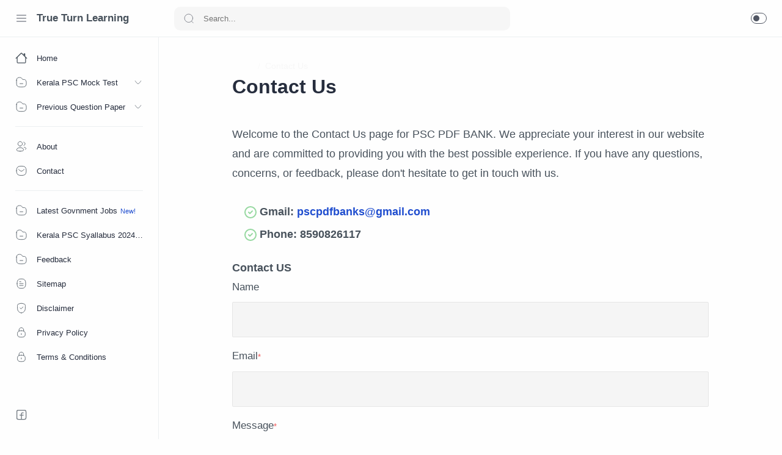

--- FILE ---
content_type: text/html; charset=UTF-8
request_url: https://www.pscpdfbanks.in/p/contact-us-email-pscpdfbanksgmail.html
body_size: 82977
content:
<!DOCTYPE html>
<html dir='ltr' lang='en'>
<!--[ <head> Open ]-->
<head>
<!--[ ഓ&#3330; ഗണപതയ&#3399; നമഹ ഓ&#3330; സരസ&#3405;വത&#3391; നമഹ പ&#3393;ത&#3405;തൻവ&#3391;ള അമ&#3405;മ&#3399; ശരണ&#3330;]-->
<!--[ SingleItem title ]-->
<title>Contact Us - True Turn Learning</title>
<!--[ Meta for browser ]-->
<meta charset='UTF-8'/>
<meta content='width=device-width, initial-scale=1, user-scalable=1, minimum-scale=1, maximum-scale=5' name='viewport'/>
<meta content='IE=edge' http-equiv='X-UA-Compatible'/>
<meta content='max-image-preview:large' name='robots'/>
<!--[ Browser data, description and keyword ]-->
<link href='https://www.pscpdfbanks.in/p/contact-us-email-pscpdfbanksgmail.html' rel='canonical'/>
<meta content='Contact Us ,PSC pdf BANK Contact Us, PSC PDF BANK Contact Details ,PSC PDF BANK Contact Info' name='description'/>
<meta content='True Turn Learning, Contact Us ' name='keywords'/>
<!-- Meta Owner -->
<meta content='True Turn Learning' name='Author'/>
<link href='https://www.facebook.com/100043120418381' rel='me'/>
<link href='https://www.facebook.com/PSCPDFBANK' rel='author'/>
<link href='https://www.facebook.com/PSCPDFBANK' rel='publisher'/>
<meta content='10004312041838' property='fb:admins'/>
<meta content='104504014375667' property='fb:pages'/>
<meta content='xxxxxx' property='fb:app_id'/>
<meta content='@Psc_pdf_bank' name='twitter:site'/>
<meta content='@Psc_pdf_bank' name='twitter:creator'/>
<meta content='True Turn Learning' name='copyright'/>
<meta content='oZNJWEMNfPUVXyZjlbt5XZxmg2v4V81zUQA0h_9gWpg' name='google-site-verification'/>
<script type='application/ld+json'>
{
  "@context": "https://schema.org",
  "@type": "Article",
  "author": {
    "@type": "Person",
    "name": "Jishnu AD",
    "url": "https://www.pscpdfbanks.in/p/about.html",
    "image": {
      "@type": "ImageObject",
      "url": "https://blogger.googleusercontent.com/img/b/R29vZ2xl/AVvXsEi8W8jUhvj_0Xeg7T3-_0TthsMJ_giiIuk51ZGondbhONOF1Br08XDOhRy6BZJCC2Vj4fKcbPzLnSjBD631ayJHYTGkbgGRNkeP3zTuDhB1SRKbwwy3Ij1gpJ_JQcazUvY64TP3Oi0TqqB7SinwSjmKva2B4T7UjcExjA1lOJp8RA3zczauzOIg9E7QZJl8/s1600/jishnu.jpg",
      "width": 800,
      "height": 800,
      "caption": "Jishnu AD - Digital Marketing Expert,EducationalContent Creator & SEO Specialist"
    },
    "jobTitle": [
      "Digital Marketing Expert",
      "SEO Expert",
      "Frontend Developer",
      "Content Creator"
    ],
    "description": "Digital Marketing expert with 7+ years of experience in Kerala PSC exam coaching and career guidance. BA in English Language and Literature from Kerala University. Google Certified Digital Marketer specializing in SEO and educational content creation.",
    "alumniOf": {
      "@type": "CollegeOrUniversity",
      "name": "Kerala University",
      "sameAs": "https://www.keralauniversity.ac.in/"
    },
    "knowsAbout": [
      "Kerala PSC Exams",
      "Digital Marketing",
      "SEO",
      "Career Guidance",
      "Educational Content Creation",
      "Frontend Development"
    ],
    "hasCredential": [
      {
        "@type": "EducationalOccupationalCredential",
        "credentialCategory": "degree",
        "name": "BA English Language and Literature",
        "educationalLevel": "Bachelor's Degree"
      },
      {
        "@type": "EducationalOccupationalCredential",
        "credentialCategory": "certification",
        "name": "Google Digital Marketing Certification"
      }
    ],
    "sameAs": [
      "https://www.facebook.com/jishnupariyaram.pariyaram",
      "https://www.instagram.com/j.i.s.h.n.u/",
      "https://www.linkedin.com/in/jishnu-ad-4025861a7/"
    ],
    "worksFor": {
      "@type": "Organization",
      "name": "PSC PDF BANK",
      "url": "https://www.pscpdfbanks.in/",
      "description": "India's leading free education platform for Kerala PSC exams"
    }
  },
  "publisher": {
    "@type": "Organization",
    "name": "PSC PDF BANK",
    "url": "https://www.pscpdfbanks.in/",
    "logo": {
      "@type": "ImageObject",
      "url": "https://blogger.googleusercontent.com/img/b/R29vZ2xl/AVvXsEiv8vMWGvYhf-scnFhnomCo-8tisYrrWigCLSeMD4Fd01KduXDJSgeBdpNT_C_SPkC_K-cFSy8fB8I2-bZajkNZvxohEPHDVw9sqi69lNPvuOO6JBOlJAslUVfzVaxFT981t-KIcebGj_0/s320/IMG_20200702_154856_944.jpg"
    }
  }
}
</script>
<script type='text/javascript'>
//<![CDATA[
// Author profile configuration
const authorProfile = {
    name: 'Jishnu AD',
    image: {
        url: 'https://blogger.googleusercontent.com/img/b/R29vZ2xl/AVvXsEi8W8jUhvj_0Xeg7T3-_0TthsMJ_giiIuk51ZGondbhONOF1Br08XDOhRy6BZJCC2Vj4fKcbPzLnSjBD631ayJHYTGkbgGRNkeP3zTuDhB1SRKbwwy3Ij1gpJ_JQcazUvY64TP3Oi0TqqB7SinwSjmKva2B4T7UjcExjA1lOJp8RA3zczauzOIg9E7QZJl8/s1600/jishnu.jpg',
        width: 800,
        height: 800,
        caption: 'Jishnu AD - Educational Content Writter Specialist In Kerala PSC, Digital Marketing Expert & SEO Specialist'
    },
    credentials: {
        education: 'BA English Language and Literature, Kerala University',
        certifications: ['Google Certified Digital Marketing Professional'],
        experience: '7 years of experience in educational content creation'
    },
    expertise: [
        'Kerala PSC Exam Preparation',
        'Digital Marketing',
        'SEO Optimization',
        'Frontend Development',
        'Educational Content Creation',
        'Career Guidance'
    ],
    social: {
        facebook: 'https://www.facebook.com/jishnupariyaram.pariyaram',
        instagram: 'https://www.instagram.com/j.i.s.h.n.u/',
        linkedin: 'https://www.linkedin.com/in/jishnu-ad-4025861a7/'
    },
    bio: 'Digital Marketing expert with 7+ years of experience in Kerala PSC exam coaching and career guidance. Google Certified Digital Marketer specializing in SEO and educational content creation.'
};

// Function to add author schema to each post
function addAuthorSchema() {
    const post = {
        title: document.querySelector('h1.post-title')?.textContent || 'Article',
        date: document.querySelector('time.published')?.getAttribute('datetime') || new Date().toISOString()
    };

    const authorSchema = {
        "@context": "https://schema.org",
        "@type": "Article",
        "headline": post.title,
        "datePublished": post.date,
        "dateModified": post.date,
        "author": {
            "@type": "Person",
            "name": authorProfile.name,
            "image": {
                "@type": "ImageObject",
                "url": authorProfile.image.url,
                "width": authorProfile.image.width,
                "height": authorProfile.image.height,
                "caption": authorProfile.image.caption
            },
            "jobTitle": [
                "Educational Content Creator',
                "Career Guidance",
                "Digital Marketing Expert",
                "SEO Expert",
                "Frontend Developer"
            ],
            "description": authorProfile.bio,
            "sameAs": Object.values(authorProfile.social)
        },
        "publisher": {
            "@type": "Organization",
            "name": "True Turn Learning",
            "url": "https://www.pscpdfbanks.in/"
        }
    };

    const script = document.createElement('script');
    script.type = 'application/ld+json';
    script.text = JSON.stringify(authorSchema);
    document.head.appendChild(script);
}

// Add BlogPosting schema for better SEO
function addBlogPostingSchema() {
    const article = document.querySelector('article');
    if (!article) return;

    const blogSchema = {
        "@context": "https://schema.org",
        "@type": "BlogPosting",
        "mainEntityOfPage": {
            "@type": "WebPage",
            "@id": window.location.href
        },
        "headline": document.querySelector('h1.post-title')?.textContent,
        "image": [authorProfile.image.url],
        "datePublished": document.querySelector('time.published')?.getAttribute('datetime'),
        "dateModified": document.querySelector('time.updated')?.getAttribute('datetime'),
        "author": {
            "@type": "Person",
            "name": authorProfile.name,
            "image": {
                "@type": "ImageObject",
                "url": authorProfile.image.url,
                "width": authorProfile.image.width,
                "height": authorProfile.image.height
            },
            "url": "https://www.pscpdfbanks.in/p/about.html",
            "sameAs": Object.values(authorProfile.social)
        },
        "publisher": {
            "@type": "Organization",
            "name": "True Turn Learning",
            "logo": {
                "@type": "ImageObject",
                "url": "https://blogger.googleusercontent.com/img/b/R29vZ2xl/AVvXsEiv8vMWGvYhf-scnFhnomCo-8tisYrrWigCLSeMD4Fd01KduXDJSgeBdpNT_C_SPkC_K-cFSy8fB8I2-bZajkNZvxohEPHDVw9sqi69lNPvuOO6JBOlJAslUVfzVaxFT981t-KIcebGj_0/s320/IMG_20200702_154856_944.jpg"
            }
        }
    };

    const script = document.createElement('script');
    script.type = 'application/ld+json';
    script.text = JSON.stringify(blogSchema);
    document.head.appendChild(script);
}

// Initialize when document is ready
document.addEventListener('DOMContentLoaded', () => {
    addAuthorSchema();
    addBlogPostingSchema();
});
//]]>
</script>
<!--[ Generator and rrs ]-->
<meta content='blogger' name='generator'/>
<link href='https://www.pscpdfbanks.in/feeds/posts/default' rel='alternate' title='True Turn Learning Â» Atom' type='application/atom+xml'/>
<link href='https://www.pscpdfbanks.in/feeds/posts/default?alt=rss' rel='alternate' title='True Turn Learning Â» Feed' type='application/rss+xml'/>
<link href='https://www.pscpdfbanks.in/feeds/comments/default?alt=rss' rel='alternate' title='True Turn Learning Â» Comments Feed' type='application/rss+xml'/>
<link href="https://feeds.feedburner.com/pscpdfbanks/feed" rel='alternate' type='application/rss+xml' />
<!--[ Theme Color ]-->
<meta content='#fefefe' name='theme-color'/>
<meta content='#fefefe' name='msapplication-navbutton-color'/>
<meta content='#fefefe' name='apple-mobile-web-app-status-bar-style'/>
<meta content='true' name='apple-mobile-web-app-capable'/>
<!--[ Favicon ]-->
<link href='https://www.pscpdfbanks.in/favicon.ico' rel='apple-touch-icon' sizes='120x120'/>
<link href='https://www.pscpdfbanks.in/favicon.ico' rel='apple-touch-icon' sizes='152x152'/>
<link href='https://www.pscpdfbanks.in/favicon.ico' rel='icon' type='image/x-icon'/>
<link href='https://www.pscpdfbanks.in/favicon.ico' rel='shortcut icon' type='image/x-icon'/>
<!--[ Open graph ]-->
<meta content='Contact Us' property='og:title'/>
<meta content='https://www.pscpdfbanks.in/p/contact-us-email-pscpdfbanksgmail.html' property='og:url'/>
<meta content='True Turn Learning' property='og:site_name'/>
<meta content='article' property='og:type'/>
<meta content='Contact Us ,PSC pdf BANK Contact Us, PSC PDF BANK Contact Details ,PSC PDF BANK Contact Info' property='og:description'/>
<meta content='Contact Us' property='og:image:alt'/>
<meta content='https://blogger.googleusercontent.com/img/b/R29vZ2xl/AVvXsEiv8vMWGvYhf-scnFhnomCo-8tisYrrWigCLSeMD4Fd01KduXDJSgeBdpNT_C_SPkC_K-cFSy8fB8I2-bZajkNZvxohEPHDVw9sqi69lNPvuOO6JBOlJAslUVfzVaxFT981t-KIcebGj_0/s320/IMG_20200702_154856_944.jpg' property='og:image'/>
<!--[ Twitter Card ]-->
<meta content='Contact Us' name='twitter:title'/>
<meta content='https://www.pscpdfbanks.in/p/contact-us-email-pscpdfbanksgmail.html' name='twitter:url'/>
<meta content='Contact Us ,PSC pdf BANK Contact Us, PSC PDF BANK Contact Details ,PSC PDF BANK Contact Info' name='twitter:description'/>
<meta content='summary_large_image' name='twitter:card'/>
<meta content='Contact Us' name='twitter:image:alt'/>
<meta content='https://twitter.com/Psc_pdf_bank/photo' name='twitter:image:src'/>
<!--[ CSS stylesheet ]-->
  <style><!-- /* <style type='text/css'>@font-face{font-family:'Roboto';font-style:normal;font-weight:400;font-stretch:100%;font-display:swap;src:url(//fonts.gstatic.com/s/roboto/v50/KFOMCnqEu92Fr1ME7kSn66aGLdTylUAMQXC89YmC2DPNWubEbVmZiAr0klQmz24O0g.woff2)format('woff2');unicode-range:U+0460-052F,U+1C80-1C8A,U+20B4,U+2DE0-2DFF,U+A640-A69F,U+FE2E-FE2F;}@font-face{font-family:'Roboto';font-style:normal;font-weight:400;font-stretch:100%;font-display:swap;src:url(//fonts.gstatic.com/s/roboto/v50/KFOMCnqEu92Fr1ME7kSn66aGLdTylUAMQXC89YmC2DPNWubEbVmQiAr0klQmz24O0g.woff2)format('woff2');unicode-range:U+0301,U+0400-045F,U+0490-0491,U+04B0-04B1,U+2116;}@font-face{font-family:'Roboto';font-style:normal;font-weight:400;font-stretch:100%;font-display:swap;src:url(//fonts.gstatic.com/s/roboto/v50/KFOMCnqEu92Fr1ME7kSn66aGLdTylUAMQXC89YmC2DPNWubEbVmYiAr0klQmz24O0g.woff2)format('woff2');unicode-range:U+1F00-1FFF;}@font-face{font-family:'Roboto';font-style:normal;font-weight:400;font-stretch:100%;font-display:swap;src:url(//fonts.gstatic.com/s/roboto/v50/KFOMCnqEu92Fr1ME7kSn66aGLdTylUAMQXC89YmC2DPNWubEbVmXiAr0klQmz24O0g.woff2)format('woff2');unicode-range:U+0370-0377,U+037A-037F,U+0384-038A,U+038C,U+038E-03A1,U+03A3-03FF;}@font-face{font-family:'Roboto';font-style:normal;font-weight:400;font-stretch:100%;font-display:swap;src:url(//fonts.gstatic.com/s/roboto/v50/KFOMCnqEu92Fr1ME7kSn66aGLdTylUAMQXC89YmC2DPNWubEbVnoiAr0klQmz24O0g.woff2)format('woff2');unicode-range:U+0302-0303,U+0305,U+0307-0308,U+0310,U+0312,U+0315,U+031A,U+0326-0327,U+032C,U+032F-0330,U+0332-0333,U+0338,U+033A,U+0346,U+034D,U+0391-03A1,U+03A3-03A9,U+03B1-03C9,U+03D1,U+03D5-03D6,U+03F0-03F1,U+03F4-03F5,U+2016-2017,U+2034-2038,U+203C,U+2040,U+2043,U+2047,U+2050,U+2057,U+205F,U+2070-2071,U+2074-208E,U+2090-209C,U+20D0-20DC,U+20E1,U+20E5-20EF,U+2100-2112,U+2114-2115,U+2117-2121,U+2123-214F,U+2190,U+2192,U+2194-21AE,U+21B0-21E5,U+21F1-21F2,U+21F4-2211,U+2213-2214,U+2216-22FF,U+2308-230B,U+2310,U+2319,U+231C-2321,U+2336-237A,U+237C,U+2395,U+239B-23B7,U+23D0,U+23DC-23E1,U+2474-2475,U+25AF,U+25B3,U+25B7,U+25BD,U+25C1,U+25CA,U+25CC,U+25FB,U+266D-266F,U+27C0-27FF,U+2900-2AFF,U+2B0E-2B11,U+2B30-2B4C,U+2BFE,U+3030,U+FF5B,U+FF5D,U+1D400-1D7FF,U+1EE00-1EEFF;}@font-face{font-family:'Roboto';font-style:normal;font-weight:400;font-stretch:100%;font-display:swap;src:url(//fonts.gstatic.com/s/roboto/v50/KFOMCnqEu92Fr1ME7kSn66aGLdTylUAMQXC89YmC2DPNWubEbVn6iAr0klQmz24O0g.woff2)format('woff2');unicode-range:U+0001-000C,U+000E-001F,U+007F-009F,U+20DD-20E0,U+20E2-20E4,U+2150-218F,U+2190,U+2192,U+2194-2199,U+21AF,U+21E6-21F0,U+21F3,U+2218-2219,U+2299,U+22C4-22C6,U+2300-243F,U+2440-244A,U+2460-24FF,U+25A0-27BF,U+2800-28FF,U+2921-2922,U+2981,U+29BF,U+29EB,U+2B00-2BFF,U+4DC0-4DFF,U+FFF9-FFFB,U+10140-1018E,U+10190-1019C,U+101A0,U+101D0-101FD,U+102E0-102FB,U+10E60-10E7E,U+1D2C0-1D2D3,U+1D2E0-1D37F,U+1F000-1F0FF,U+1F100-1F1AD,U+1F1E6-1F1FF,U+1F30D-1F30F,U+1F315,U+1F31C,U+1F31E,U+1F320-1F32C,U+1F336,U+1F378,U+1F37D,U+1F382,U+1F393-1F39F,U+1F3A7-1F3A8,U+1F3AC-1F3AF,U+1F3C2,U+1F3C4-1F3C6,U+1F3CA-1F3CE,U+1F3D4-1F3E0,U+1F3ED,U+1F3F1-1F3F3,U+1F3F5-1F3F7,U+1F408,U+1F415,U+1F41F,U+1F426,U+1F43F,U+1F441-1F442,U+1F444,U+1F446-1F449,U+1F44C-1F44E,U+1F453,U+1F46A,U+1F47D,U+1F4A3,U+1F4B0,U+1F4B3,U+1F4B9,U+1F4BB,U+1F4BF,U+1F4C8-1F4CB,U+1F4D6,U+1F4DA,U+1F4DF,U+1F4E3-1F4E6,U+1F4EA-1F4ED,U+1F4F7,U+1F4F9-1F4FB,U+1F4FD-1F4FE,U+1F503,U+1F507-1F50B,U+1F50D,U+1F512-1F513,U+1F53E-1F54A,U+1F54F-1F5FA,U+1F610,U+1F650-1F67F,U+1F687,U+1F68D,U+1F691,U+1F694,U+1F698,U+1F6AD,U+1F6B2,U+1F6B9-1F6BA,U+1F6BC,U+1F6C6-1F6CF,U+1F6D3-1F6D7,U+1F6E0-1F6EA,U+1F6F0-1F6F3,U+1F6F7-1F6FC,U+1F700-1F7FF,U+1F800-1F80B,U+1F810-1F847,U+1F850-1F859,U+1F860-1F887,U+1F890-1F8AD,U+1F8B0-1F8BB,U+1F8C0-1F8C1,U+1F900-1F90B,U+1F93B,U+1F946,U+1F984,U+1F996,U+1F9E9,U+1FA00-1FA6F,U+1FA70-1FA7C,U+1FA80-1FA89,U+1FA8F-1FAC6,U+1FACE-1FADC,U+1FADF-1FAE9,U+1FAF0-1FAF8,U+1FB00-1FBFF;}@font-face{font-family:'Roboto';font-style:normal;font-weight:400;font-stretch:100%;font-display:swap;src:url(//fonts.gstatic.com/s/roboto/v50/KFOMCnqEu92Fr1ME7kSn66aGLdTylUAMQXC89YmC2DPNWubEbVmbiAr0klQmz24O0g.woff2)format('woff2');unicode-range:U+0102-0103,U+0110-0111,U+0128-0129,U+0168-0169,U+01A0-01A1,U+01AF-01B0,U+0300-0301,U+0303-0304,U+0308-0309,U+0323,U+0329,U+1EA0-1EF9,U+20AB;}@font-face{font-family:'Roboto';font-style:normal;font-weight:400;font-stretch:100%;font-display:swap;src:url(//fonts.gstatic.com/s/roboto/v50/KFOMCnqEu92Fr1ME7kSn66aGLdTylUAMQXC89YmC2DPNWubEbVmaiAr0klQmz24O0g.woff2)format('woff2');unicode-range:U+0100-02BA,U+02BD-02C5,U+02C7-02CC,U+02CE-02D7,U+02DD-02FF,U+0304,U+0308,U+0329,U+1D00-1DBF,U+1E00-1E9F,U+1EF2-1EFF,U+2020,U+20A0-20AB,U+20AD-20C0,U+2113,U+2C60-2C7F,U+A720-A7FF;}@font-face{font-family:'Roboto';font-style:normal;font-weight:400;font-stretch:100%;font-display:swap;src:url(//fonts.gstatic.com/s/roboto/v50/KFOMCnqEu92Fr1ME7kSn66aGLdTylUAMQXC89YmC2DPNWubEbVmUiAr0klQmz24.woff2)format('woff2');unicode-range:U+0000-00FF,U+0131,U+0152-0153,U+02BB-02BC,U+02C6,U+02DA,U+02DC,U+0304,U+0308,U+0329,U+2000-206F,U+20AC,U+2122,U+2191,U+2193,U+2212,U+2215,U+FEFF,U+FFFD;}</style>
<style id='page-skin-1' type='text/css'><!--
/* Variable color */
:root{
--head-color: #262d3d ;
--body-color: #48525c ;
--body-altColor: #767676 ;
--body-bg: #fefefe ;
--link-color: #204ecf ;
--link-bg: #204ecf ;
--icon-color: #48525c ;
--icon-alt: #455065 ;
--icon-sec: #767676 ;
--header-text: #48525c ;
--header-title: 17px ;
--header-bg: #fefefe ;
--header-icon: #262d3d ;
--header-height: 60px ;
--notif-height: 45px ;
--notif-bg: #e1f5fe ;
--notif-color: #01579b ;
--content-bg: #fefefe ;
--content-border: #eceff1 ;
--transparent-bg: rgba(0,0,0,.03);
--page-maxContent: 780px ;
--post-titleSize: 32px ;
--post-fontSize: 18px ;
--post-titleSizeMobile: 22px ;
--post-fontSizeMobile: 17px ;
--widget-titleSize: 15px ;
--widget-titleWeight: 400 ; /* Fill with 400(normal) or 700(bold) */
--widget-titleAfter: 1px ;
--nav-width: 260px ;
--nav-border: 1px ;
--nav-text: #262d3d ;
--nav-icon: #48525c ;
--nav-bg: #fefefe ;
--font-head: Poppins, sans-serif ;
--font-body: 'Noto Sans', sans-serif ;
--font-code: 'Fira Mono', monospace ;
--transition-1: all .1s ease ;
--transition-2: all .2s ease ;
--transition-4: all .4s ease ;
--highlight-bg: #f6f6f6 ;
--highlight-color: #2f3337 ;
--highlight-orange: #b75501 ;
--highlight-blue: #015692 ;
--highlight-green: #54790d ;
--highlight-red: #f15a5a ;
--highlight-comment: #656e77 ;
--dark-text: #fefefe ;
--dark-textAlt: #989b9f ;
--dark-link: #005af0 ;
--dark-bg: #1e1e1e ;
--dark-bgAlt: #2d2d30 ;
--dark-bgSec: #252526 ;
}
/* Social Wrapper */
#social-counts > li{display:block;margin-bottom:4px;padding:0;width:100%} #social-counts > li > a{display:block;font-size:13px;font-weight:700;height:40px;line-height:40px;padding:0 10px;opacity:1;border-radius:3px} #social-counts > li:last-child > a{margin-bottom:0} #social-counts > li > a:hover,#social-counts > li > a:focus{opacity:.9;color:#fff} #social-counts > li > a > .fa{display:inline-block;height:25px;width:25px;line-height:25px;margin-right:10px;text-align:center;vertical-align:middle} #social-counts.modal-1 > li > a,#social-counts.modal-3 > li > a,#social-counts.modal-1 > li > a > .fa,#social-counts.modal-3 > li > a > .fa{color:#fff} .social-facebook{background:#3C599F} .social-whatsapp{background:#25d366} .social-telegram{background:#0088cc}
/* Standar CSS */
*,:after,:before{-webkit-box-sizing:border-box;box-sizing:border-box}
h1, h2, h3, h4, h5, h6{margin:0;font-weight:700;font-family:var(--font-head);color:var(--head-color)} h1{font-size:1.8rem} h2{font-size:1.7rem} h3{font-size:1.5rem} h4{font-size:1.3rem} h5{font-size:1.2rem} h6{font-size:1.1rem}
a{color:var(--link-color);text-decoration:none} a:hover{opacity:.7;transition:opacity .15s}
table{border-spacing:0} iframe{max-width:100%;border:0;margin-left:auto;margin-right:auto} input, button, select, textarea{font:inherit;font-size:100%;color:inherit;line-height:normal;vertical-align:baseline} img{display:block;position:relative;max-width:100%;height:auto}
svg{width:22px;height:22px;fill:var(--icon-color)}
svg.line, svg .line{fill:none!important;stroke:var(--icon-color);stroke-linecap:round;stroke-linejoin:round;stroke-width:1}
svg.c-1, svg .c-1{fill:var(--icon-alt)}
svg.c-2, svg .c-2{fill:var(--icon-sec); opacity:.4}
.hidden, .replaced{display:none} .invisible{visibility:hidden} .clear{width:100%;display:block;margin:0;padding:0;float:none;clear:both}
.fullClose{display:block;position:fixed;top:0;left:0;right:0;bottom:0;z-index:2;transition:var(--transition-1);background:transparent;opacity:0;visibility:hidden}
.free:after, .new:after{content:'Free!';color:var(--link-color);font-size:85%;font-weight:400;margin-left:5px} .new:after{content:'New!'}
/* Main Element */
html{scroll-behavior:smooth;overflow-x:hidden}
body{position:relative;margin:0;padding:0!important;width:100%;font-family:var(--font-body);font-size:14px;color:var(--body-color);background-color:var(--body-bg);-webkit-font-smoothing: antialiased; word-break: break-word}
.mainWrapper{position:relative}
/* Header Section */
header{width:100%;background-color:var(--header-bg);color:var(--header-text);z-index:10; transition:var(--transition-1);border-bottom:1px solid var(--content-border); position:-webkit-sticky;position:sticky;top:0}
header a{color:inherit}
header svg{width:20px;height:20px;fill:var(--header-icon)}
header svg.line, header svg .line{fill:none;stroke:var(--header-icon)}
.Header{margin:auto 0;background-repeat:no-repeat;background-size:100%;background-position:center}
.Header a{display:block}
.Header img{max-width:150px;max-height:45px}
.Header h1, .Header h2{display:block; font-size:var(--header-title); font-weight:700;color:inherit}
.Header .headerTitle{max-width:170px;overflow:hidden;white-space:nowrap;text-overflow:ellipsis; display:block}
.headerContent{position:relative;height:var(--header-height);display:flex}
.headerDiv{display:flex;align-items:center}
.headerLeft{padding-left:25px;flex:0 0 auto;width:var(--nav-width)}
.headerLeft .headerIcon{margin-right:15px}
.headerRight{padding-left:25px;padding-right:25px; flex:1 0 auto;width:calc(100% - var(--nav-width))}
.headerRight .headerIcon{margin-left:auto; position:relative}
.headerSearch{width:100%;max-width:550px}
.headerSearch form{position:relative;width:100%;font-size:95%}
.headerSearch input[type=text]{display:block;width:100%;outline:0;border:0;border-radius:10px; background-color:var(--transparent-bg); padding:12px 48px}
.headerSearch input[type=text]:focus ~ .close{opacity:1;visibility:visible}
.headerSearch button{background:transparent;border:0;outline:0;padding:0; position:absolute;left:15px;top:0;bottom:0; display:flex;align-items:center}
.headerSearch button svg{width:18px;height:18px; opacity:.7}
.headerSearch button.close{right:12px;left:auto;opacity:0;visibility:hidden; transition:var(--transition-4)}
.headerSearch button.close svg{width:16px;height:16px}
.headerIcon{display:flex;align-items:center; font-size:11px}
.headerIcon > *{display:flex;align-items:center; position:relative}
.headerIcon > *:not(:first-child){margin-left:12px}
.headerIcon label.navMenu:after{content:'';width:45px;height:45px;display:block; background-color:var(--transparent-bg); border-radius:50%; position:absolute;top:-12.5px;left:-12.5px; opacity:0;visibility:hidden; transition:var(--transition-1);transform: scale(.75,.75)}
.headerIcon a.navMenu:after{content:attr(data-text); opacity:.7;margin-left:8px}
.headerIcon .navMenu:hover:after{opacity:1;visibility:visible;transform: scale(1,1)}
.headerIcon .navMenu svg, .headerIcon .navMenu .ham{display:block; transition:var(--transition-2);z-index:2}
.headerIcon .navMenu .svg-2{position:absolute; opacity:0;visibility:hidden}
.headerIcon .navMenu .ham{width:20px;height:20px; display:flex;align-items:center}
.headerIcon .navMenu .ham span{display:block;padding: 0 2px; width:inherit; opacity:.8}
.headerIcon .navMenu .ham i, .headerIcon .navMenu .ham span:before, .headerIcon .navMenu .ham span:after{content:'';display:block;width:100%; border-top:1px solid var(--header-icon)}
.headerIcon .navMenu .ham i{margin:4px 0}
.headerIcon .navSearch, .headerIcon a.navMenu{display:none}
.headerIcon .navDark i{display:flex;align-items:center; width:26px;height:18px; border-radius:10px;border:1px solid var(--header-icon); opacity:.8}
.headerIcon .navDark i:before{content:'';display:block;position:relative;left:3px; width:10px;height:10px; border-radius:50%;background-color:var(--header-icon); transition:var(--transition-1)}
.headerIcon .navDark:before{content:attr(data-text);opacity:0; transition:var(--transition-2); white-space:nowrap; position:absolute;left:0}
.headerIcon .navDark:hover:before{opacity:.7;padding-right:8px;left:-32px}
.darkMode #loveu {color: #ffff;}
.navInput:checked ~ .mainWrapper .headerIcon .navMenu .svg-1{opacity:0;visibility:hidden}
.navInput:checked ~ .mainWrapper .headerIcon .navMenu .svg-2{opacity:1;visibility:visible}
.darkMode .headerIcon label.navMenu:after, .darkMode .headerSearch input[type=text],.darkMode category{background-color:rgba(255,255,255,.1)}
.darkMode .headerIcon .navDark i, .darkMode .headerIcon .navMenu .ham i, .darkMode .headerIcon .navMenu .ham span:before, .darkMode .headerIcon .navMenu .ham span:after{border-color:var(--dark-text)}
.darkMode .headerIcon .navDark i:before{left:10px;background-color:var(--dark-text)}
img.lazyloaded{animation:reveal 1s ease-out;}
@keyframes reveal{0%{opacity:0}100%{opacity:1}}
/* Widget Profile */
.Profile .profileHeader{padding:12px 10px 10px; font-size:12px}
.Profile .profileHeader svg{width:18px;height:18px}
.Profile .profileHeader label{display:flex;align-items:center}
.Profile .profileHeader label:after{content:attr(data-text);padding-left:8px;opacity:.7}
.Profile .defaultAvatar{width:100%;height:100%; display:flex;align-items:center;justify-content:center}
.Profile .profileImg{width:100%;height:100%;background-repeat:no-repeat;background-size:100%;background-position:center}
.Profile .team{padding:10px 0; overflow-y:auto;max-height:280px}
.Profile .team .profileLink{display:flex;align-items:center;padding:7px 15px}
.Profile .team .profileLink:hover{background-color:var(--transparent-bg)}
.Profile .team .profileImage{flex-shrink:0; width:36px;height:36px; border-radius:27px;background-color:var(--transparent-bg); overflow:hidden}
.Profile .team .profileName{flex-grow:1;padding-left:12px; color:inherit; font-weight:600;font-family:var(--font-head); overflow:hidden;text-overflow:ellipsis;white-space:nowrap}
.Profile .team .profileName:after{content: 'Author' ; display:block; font-weight:400;font-size:11px;font-family:var(--font-body); opacity:.7}
.Profile .team li:not(:first-child) .profileName:after{content: 'Contributor' }
.Profile .solo{padding:15px;text-align:center}
.Profile .solo .profileImage{margin:0 auto 10px; width:60px;height:60px; border-radius:30px;background-color:var(--transparent-bg); overflow:hidden}
.Profile .solo .profileLink{display:block;color:inherit; font-weight:600;font-size:13px;font-family:var(--font-head); overflow:hidden;text-overflow:ellipsis;white-space:nowrap}
.Profile .solo .profileText{opacity:.7; line-height:1.6em}
.Profile .solo .profileData{display:inline-flex;margin-top:10px; font-size:12px; color:var(--link-color)}
.Profile .solo .profileData:after{content:attr(data-text); padding-left:8px}
.Profile .solo .profileData svg{width:18px;height:18px;fill:var(--link-color)}
.Profile .solo .profileData svg.line{fill:none;stroke:var(--link-color)}
/* Widget Social Media */
.socialLink{display:flex;align-items:flex-start;justify-content:center; margin:0;padding:0;list-style:none}
.socialLink li:not(:last-child){margin-right:10px}
.socialLink li:first-child{margin-left:auto}
.socialLink li:last-child{margin-right:auto}
.socialLink li .link{display:flex;align-items:center}
.socialLink li a{opacity:.8}
#LinkList002{position:fixed;left:0;right:0;bottom:0; width:calc(var(--nav-width) - var(--nav-border));background-color:var(--nav-bg); padding:20px 20px 30px 25px; transition:var(--transition-1)}
#LinkList002 ul{justify-content:flex-start}
#LinkList002 li:first-child{margin-left:0}
#LinkList002 label{display:none;align-items:center; opacity:0;visibility:hidden}
#mobile-menu{position:fixed;bottom:0px;width: 100%; background-color:#ffffff;border-top:var(--nav-border) solid var(--content-border); padding: 0 10px; border-radius: 10px 10px 0px 0px; box-shadow: rgba(99, 99, 99, 0.2) 0px 2px 8px 0px; z-index:1}
#mobile-menu .mobileMenu{display:flex;align-items:center;justify-content:center; height:62px;margin:0;padding:0;list-style:none}
#mobile-menu .mobileMenu li{width:20%;text-align:center}
#mobile-menu .mobileMenu li > *{display:inline-flex;align-items:center}
#mobile-menu .mobileMenu li > *:hover svg, .onHome #mobile-menu .mobileMenu li.mHome svg{opacity:.7}
#mobile-menu .mobileMenu li > *:hover svg .fill, .onHome #mobile-menu .mobileMenu li.mHome svg .fill{fill:var(--nav-icon)}
.darkMode #mobile-menu .mobileMenu li > *:hover svg .fill, .darkMode #mobile-menu .mobileMenu li.mDark svg .fill, .darkMode.onHome #mobile-menu .mobileMenu li.mHome svg .fill{fill:var(--dark-text)}
/* Mobile Menu */
#mobile-menu{display:none}
/* Main Menu */
.mainInner{margin-left:var(--nav-width);margin-bottom:0; padding:25px; transition:var(--transition-1); position:relative}
.mainMenu{position:fixed;top:0;left:0;bottom:0; width:var(--nav-width);background-color:var(--nav-bg);border-right:var(--nav-border) solid var(--content-border); font-size:13px;color:var(--nav-text); transition:var(--transition-1); z-index:2}
.mainMenu .section{padding-top:calc(var(--header-height) + 15px);padding-bottom:90px; height:100%}
.mainMenu .section:hover{overflow-y:auto}
.mainMenu .fullClose.menu{transition:var(--transition-1)}
.mainMenu svg{width:20px;height:20px;fill:var(--nav-icon)}
.mainMenu svg.line{fill:none;stroke:var(--nav-icon)}
.mainMenu ul{margin:0;padding:0;list-style:none}
.htmlMenu > li{position:relative}
.htmlMenu > li.break:after{content:'';display:block;width:calc(100% - 50px);border-bottom:1px solid var(--content-border);margin:12px 25px}
.htmlMenu > li li{transition:var(--transition-2); max-height:0;opacity:0;visibility:hidden}
.htmlMenu > li li a{white-space:nowrap; display:block;position:relative; padding:10px 25px 10px 60px; color:inherit; opacity:.7}
.htmlMenu .link:before, .htmlMenu > li li a:before{content:''; white-space:nowrap;overflow:hidden;text-overflow:ellipsis; position:absolute;top:0;left:0;bottom:0; display:block;background-color:transparent; width:2px; border-radius:0 2px 2px 0}
.htmlMenu .link:hover:before, .htmlMenu > li li a:hover:before{background-color:var(--link-color); opacity:.7}
.htmlMenu .link:hover svg, #LinkList002 label:hover svg, .socialLink li .link:hover svg{fill:var(--link-color)}
.htmlMenu .link:hover svg.line, #LinkList002 label:hover svg.line, .socialLink li .link:hover svg.line{fill:none;stroke:var(--link-color)}
.htmlMenu .link{white-space:nowrap; display:flex;align-items:center;width:100%; padding:10px 25px;position:relative; color:inherit}
.htmlMenu .link svg{flex-shrink:0;margin-right:15px}
.htmlMenu .link svg.down{width:16px;height:16px; margin-left:auto;margin-right:0}
.htmlMenu .link .name{display:block; white-space:nowrap;overflow:hidden;text-overflow:ellipsis; font-weight:400}
.htmlMenu a.link:hover, .htmlMenu > li li a:hover{background-color:var(--transparent-bg)}
.htmlMenu .close{position:fixed;top:0;left:0;right:0; width:calc(var(--nav-width) - var(--nav-border));height:var(--header-height);background-color:var(--nav-bg); display:flex;align-items:center; transition:var(--transition-1); z-index:2}
.htmlMenu .close .link:before{display:none}
.htmlMenu .close .link .name:before{content:attr(data-text); font-size:12px;opacity:.7}
.htmlMenu .dropMenu:checked ~ .link svg.down{transform: rotate(180deg)}
.htmlMenu .dropMenu:checked ~ ul li{max-height:40px; opacity:1;visibility:visible}
.navInput:checked ~ .mainWrapper .mainInner, .navInput:checked ~ .mainWrapper footer{margin-left:68px}
.navInput:checked ~ .mainWrapper .mainMenu{width:68px}
.navInput:checked ~ .mainWrapper .htmlMenu .close,
.navInput:checked ~ .mainWrapper .mainMenu #LinkList002{width:calc(68px - var(--nav-border))}
.navInput:checked ~ .mainWrapper .mainMenu #LinkList002 ul{display:none}
.navInput:checked ~ .mainWrapper .mainMenu #LinkList002 label{display:flex; opacity:1;visibility:visible}
.navInput:checked ~ .mainWrapper .htmlMenu a.link:hover{background-color:transparent}
.navInput:checked ~ .mainWrapper .htmlMenu .link .name,
.navInput:checked ~ .mainWrapper .htmlMenu .link svg.down{display:none}
.navInput:checked ~ .mainWrapper .htmlMenu .dropMenu:checked ~ ul li{max-height:0; opacity:0;visibility:hidden}
.navInput:checked ~ .mainWrapper .htmlMenu > li.break:after{width:calc(100% - 45px)}
/* Large Section */
.largeSection .widget{margin-bottom:30px}
/* blogTitle Section */
.blogTitle{display:flex;justify-content:space-between;align-items:flex-start}
.blogTitle .postMode{display:none;align-items:center;font-size:11px;line-height:20px}
.blogTitle .postMode:before{content:'List';margin-right:8px;opacity:.7}
.blogTitle .postMode svg{width:20px;height:20px}
.blogTitle .postMode .svg-2,
.listMode .blogTitle .postMode .svg-1{display:none}
.listMode .blogTitle .postMode .svg-2{display:block}
.listMode .blogTitle .postMode:before{content:'Grid'}
/* blogContent Section */
.blogContent .widget .title{display:flex;align-items:center;justify-content:space-between; margin:0 0 30px; font-size:var(--widget-titleSize);font-weight:var(--widget-titleWeight);font-family:var(--font-body);position:relative}
.blogContent .widget .title:after{content:'';display:block;width:18px;position:absolute;bottom:-8px;border-bottom:var(--widget-titleAfter) solid var(--dark-textAlt)}
.blogContent .widget .title.search{font-size:14px; display:block}
.blogContent .widget .title.search:after{display:none}
.blogContent .widget .title.search span{font-weight:400;font-size:90%; opacity:.7; margin-right:8px}
.blogContent .widget .title.search span:before{content:attr(data-text)}
.blogContent .widget .title.search span.home:after{content:'/'; margin-left:8px}
.blogContent .widget .title svg{height:18px;width:18px; opacity:.7}
.blogContent .widget .imgThumb{display:block;position:absolute;top:50%;left:50%;max-width:100%;max-height:105%; font-size:12px;text-align:center; transform:translate(-50%, -50%)}
.blogContent .widget:not(:last-child), .blogContent .sidebar > *:not(:last-child){margin-bottom:50px}
.blogContent .widget input[type=text], .blogContent .widget input[type=email], .blogContent .widget textarea{display:block;width:100%;border:1px solid rgba(230,230,230,1);border-radius:2px;outline:0; padding:15px 15px;margin-bottom:15px}
.blogContent .widget input[type=text]:focus, .blogContent .widget input[type=email]:focus, .blogContent .widget textarea:focus{border-color:var(--body-altColor)}
.blogContent .widget input[type=button], .blogContent .widget input[type=submit]{align-items:center; margin:15px 0 0;padding:10px 20px; outline:0;border:0;border-radius:2px; color:#fefefe; background-color:var(--link-bg); font-size:14px;font-family:var(--font-body); white-space:nowrap;overflow:hidden;max-width:100%}
.blogContent .widget input[type=button]:hover, .blogContent .widget input[type=submit]:hover{opacity:.7}
.blogContent{display:flex;flex-wrap:wrap}
.blogContent .mainbar{flex:1 0 calc(100% - 330px);width:calc(100% - 330px); }
.blogContent .mainbar{margin-right:auto;margin-left:auto; transition:var(--transition-1)}
.blogContent .mainbar > *:not(:last-child){margin-bottom:25px;padding-bottom:12px; border-bottom:1px solid var(--content-border)}
.blogContent .mainbar > .no-items{margin-bottom:0;padding-bottom:0;border-bottom:0}
.blogContent .mainbar{max-width:780px}
.blogContent .sidebar{max-width:600px}
.blogContent .sidebar{flex:0 0 330px;width:330px; padding-left:30px}
.blogContent .sidebar #side-sticky{position:-webkit-sticky;position:sticky;top:75px}
.onPage .blogContent .mainbar, .onPage footer .creditInner{max-width:var(--page-maxContent); margin-left:auto;margin-right:auto}
/* blogPosts Section */
.blogPosts{display:flex;flex-wrap:wrap; position:relative;width:calc(100% + 20px);left:-10px}
.blogPosts.empty{width:100%;left:0}
.blogPosts.empty ~ .blogPager{justify-content:flex-start}
.blogPosts .hentry{display:block;position:relative; width:calc(33.333% - 20px); margin-left:10px;margin-right:10px;margin-bottom:40px; padding-bottom:38px}
.blogPosts .hentry.noInfo, .blogPosts .hentry.product, .blogPosts div.hentry, .blogPosts .hentry.noComment{padding-bottom:0}
.blogPosts .hentry.noAd .widget, .Blog ~ .HTML{display:none}
.onItem .blogPosts{display:block; width:100%;left:0}
.onItem .blogPosts .hentry{width:100%; margin-left:0;margin-right:0;margin-bottom:0;padding-bottom:0}
/* listMode */
.listMode .blogPosts .hentry{width:calc(100% - 20px); display:flex;align-items:center; padding-bottom:0;margin-bottom:25px}
.listMode .blogPosts div.hentry{display:block}
.listMode .blogPosts .postThumbnail{margin-bottom:0}
.listMode .blogPosts .postContent{width:calc(100% - (33.333% - 12.5px)); padding-left:25px}
.listMode .blogPosts .postTitle{font-size:18px}
.listMode .blogPosts .postEntry.snippet{display:none}
.listMode .blogPosts .postEntry.snippet.productPrice{display:block}
.listMode .blogPosts .postInfo{position:relative}
@media screen and (max-width:640px){
.listMode .blogPosts .hentry{flex-direction:row-reverse; margin-bottom:30px}
.listMode .blogPosts .postContent{padding-left:0;padding-right:25px}}
@media screen and (max-width:480px){
.listMode .blogPosts .hentry{width: calc(100% - 20px);
margin-left: 7.5px;
margin-right: 7.5px;
flex: 0 0 calc(100% - 20px);
box-shadow: 0 5px 35px rgba(0,0,0,.07);
border-radius: 10px;
margin-bottom: 20px;
padding: 10px 10px 45px;}
.listMode .blogPosts .postThumbnail{flex:0 0 95px}
.listMode .blogPosts .postThumbnail > *{padding-top:100%}
.listMode .blogPosts .postContent{width:calc(100% - 95px); padding-right:20px}
.listMode .blogPosts .postTitle, .gridLayout.listMode .blogPosts .postTitle{font-size:14px}
.listMode .blogPosts .postHeader{margin-bottom:5px}
.listMode .blogPosts .postInfo{margin-top:15px}}
.at-feature {text-align: center;} .at-feature h2 {
font-size: 1.2em;
line-height: 1.6em;
margin-bottom: 0;
color: #fff;
padding: 14px 25px;
border-radius: 35px;
background: linear-gradient(to top,#00c6fb 0,#005bea 100%);
}
.at-feature ul { clear: both; margin: 15px 0 20px; width: 100%; display: flex;padding: 0; flex-wrap: wrap; justify-content: space-between; }
.at-feature.icon-p-2 li { padding: 22px 15px 25px; }
.at-feature li a { display: block; text-decoration: none; color: #333; }
.at-feature li svg{ margin: 3px 0; width: 35px; height: 35px; display: inline-block; }
.at-feature li span {
display: flex;
padding: 3px 20px;
font-weight: 700;
background: #d4d4d4;
width: 80%;
text-align: center;
border-radius: 10px 10px 0px 0px;
position: absolute;
bottom: 0;
left: 20px;
right: 20px;
align-items: center;
justify-content: center;
margin-top: 20px;
}
.coll-3 ul li { width: 48%; }
.at-feature li {
position: relative;
font-size: 0.9em;
font-weight: 500;
line-height: 1.3em;
text-align: center;
border-radius: 10px;
margin: 10px 0;
box-sizing: border-box;
box-shadow: 1px 2px 8px rgb(145 172 235 / 52%);
display: flex;
align-items: center;
justify-content: center;
}
.at-feature li img {
display: block;
position: relative;
max-width: 100%;
font-size: 10px;
color: transparent;
height: 40px;
width: 40px;
justify-content: center;
margin-bottom: 10px;
}
.darkMode .at-feature li {background: #333;border: 1px solid #23a5b1;box-shadow: inset 0 0 10px #000000;}
.darkMode .at-feature li span {color :#fff;}
.darkMode .at-feature li span {background: #525050;}
/* gridLayout */
@media screen and (max-width:480px){
.gridLayout .blogPosts .hentry{width: calc(100% - 20px);
margin-left: 7.5px;
margin-right: 7.5px;
flex: 0 0 calc(100% - 20px);
box-shadow: 0 5px 35px rgba(0,0,0,.07);
border-radius: 10px;
margin-bottom: 20px;
padding: 10px 10px 45px;}
.gridLayout .blogPosts .hentry:not(:last-child){margin-bottom:50px}
.gridLayout .postEntry.snippet, .gridLayout .postHeader, .gridLayout .postInfo, .gridLayout .postLabel.sponsored{font-size:90%}
.gridLayout .postEntry.snippet.productPrice, .gridLayout.listMode .blogPosts .postEntry.snippet.productPrice{font-size:14px}
.gridLayout .postTitle{font-size:1.1rem}
.gridLayout.listMode .blogPosts .hentry, .gridLayout.listMode .blogPosts .hentry:not(:last-child){margin-bottom:30px}
.gridLayout.listMode .blogPosts .postEntry.snippet, .gridLayout.listMode .blogPosts .postHeader, .gridLayout.listMode .blogPosts .postInfo, .gridLayout.listMode .blogPosts .postLabel.sponsored{font-size:12px}}
/* blogPager */
.blogPager, .postNav{display:flex;flex-wrap:wrap;justify-content:center; font-size:90%;line-height:20px; color:var(--dark-text); margin-top:30px;margin-bottom:0}
.blogPager > *, .postNav > *{display:flex;align-items:center; padding:10px 85px;margin-bottom:10px; color:inherit;background-color:#1a0697; border-radius:25px}
.blogPager > * svg{width:18px;height:18px; fill:var(--dark-text)}
.blogPager > * svg.line{fill:none;stroke:var(--dark-text); stroke-width:1.5}
.blogPager > *:before{content:attr(data-text)}
.blogPager .moreLink{padding:10px 35px}
.blogPager .newerLink:before, .blogPager .jsLoad:before{display:none}
.blogPager .newerLink:after, .blogPager .jsLoad:after{content:attr(data-text)}
.blogPager .newerLink svg , .blogPager .jsLoad svg{margin-right:8px}
.blogPager .newerLink{margin-right:auto} .blogPager .olderLink{margin-left:auto}
.blogPager .olderLink svg{margin-left:8px}
.blogPager .noPost{cursor:not-allowed}
.blogPager .noPost, .blogPager .current, .postNav .current{background-color:var(--transparent-bg); color:var(--dark-textAlt)}
.blogPager .noPost svg, .blogPager .noPost.jsLoad svg{fill:var(--dark-textAlt)}
.blogPager .noPost svg.line{fill:none;stroke:var(--dark-textAlt)}
/* Breadcrumbs */
.breadcrumbs{display:flex;align-items:baseline;margin-top:14px;margin-bottom:4px;color: #d0d0d026;}
.breadcrumbs a{color:#0000;}
.breadcrumbs > *:not(:last-child):after{content:'/'; margin-left:8px;font-size:90%;opacity:.7}
.breadcrumbs > *{display:inline-flex;align-items:baseline;flex-shrink:0; margin-right:8px}
.breadcrumbs .titleLink:before{content:attr(data-text)}
.breadcrumbs .homeLink a{font-size:90%;opacity:.8}
/* Article Section */
.postThumbnail{flex:0 0 calc(33.333% - 12.5px);overflow:hidden;border-radius:2px; margin-bottom:20px}
.postThumbnail > *{display:block;position:relative;padding-top:52.335%; transition:var(--transition-2); color:inherit}
.postThumbnail a{background: var(--transparent-bg) url("data:image/svg+xml,<svg xmlns='http://www.w3.org/2000/svg' x='0px' y='0px' viewBox='0 0 50 50'><path d='M25.251,6.461c-10.318,0-18.683,8.365-18.683,18.683h4.068c0-8.071,6.543-14.615,14.615-14.615V6.461z' fill='rgba(0,0,0,.1)'><animateTransform attributeType='xml' attributeName='transform' type='rotate' from='0 25 25' to='360 25 25' dur='0.6s' repeatCount='indefinite'/></path></svg>") center / 26px no-repeat}
.postThumbnail div{background: var(--transparent-bg)}
.postThumbnail div span:before{content:attr(data-text); opacity:.7; white-space:nowrap}
.postTitle{font-size:.9rem;line-height:1.5em}
.postTitle a, .postEntry.snippet, .itemTitle a, .itemEntry{color:inherit; display:-webkit-box;-webkit-line-clamp:2;-webkit-box-orient:vertical;overflow:hidden}
.postTitle a, .itemTitle a{-webkit-line-clamp:3}
.postTitle a:hover, .itemTitle a:hover{} /* Add color here to change Post Title hover efect */
.postEntry.snippet, .itemEntry{display:-webkit-box} /* Change to display:none if you want to hide post snippets */
.postEntry.snippet, .itemEntry{margin:12px 0 0;font-size:90%;line-height:1.6em; opacity:.8}
.postEntry.snippet, .postHeader, .postInfo, .postLabel.sponsored{font-size:90%}
.postEntry.snippet.productPrice, .itemEntry.productPrice{display:block; font-size:14px; color:var(--link-color);opacity:1}
.postHeader{margin-bottom:8px; line-height:1.5em}
.postInfo{display:flex;align-items:flex-start;justify-content:space-between;margin-top:18px; position:absolute;bottom:0;left:0;right:0}
.postInfo a{color:inherit}
.postTimestamp, .postMore{padding-right:10px}
.postComment, .postTimestamp, .postMore{overflow:hidden}
.postComment:before, .postTimestamp:after, .postMore:before{content:attr(data-text); display:block;line-height:20px; white-space:nowrap;text-overflow:ellipsis;overflow:hidden; opacity:.8}
.postComment{display:flex;align-items:flex-start; margin-left:auto; flex-shrink:0}
.postComment svg{width:16px;height:16px; margin-left:5px}
.postComment:hover svg{fill:var(--link-color)}
.postComment:hover svg.line{fill:none;stroke:var(--link-color)}
.postComments, .postTimes > *{display:flex;align-items:center; flex-shrink:0;}
.postComments > *{display:flex;align-items:center;justify-content:center; width:34px;height:34px; border:1px solid rgb(230,230,230);border-radius:12px; position:relative;right:31px;}
.postComments > a{overflow:visible}
.postComments > a:before{line-height:18px; position:absolute;top:-7px;right:-5px; padding:0 6px;border-radius:10px;font-size:11px; z-index:1;opacity:1; background-color:rgb(230,230,230)}
.postComments > *:not(:last-child){margin-right:8px}
.postComments svg{width:18px;height:18px; margin:0}
.postComments > *:hover{border-color:var(--icon-color); opacity:.8}
.postComments > *:hover svg, .postComments > *:hover svg.line .fill{fill:var(--icon-color)}
.postComments > *:hover svg.line{fill:none;stroke:var(--icon-color)}
.postLabel{font-size:inherit; white-space:nowrap;text-overflow:ellipsis;overflow:hidden}
.postLabel:before{content:attr(data-text) ' '; opacity:.7}
.postLabel > *{font-weight:400;color:inherit}
.postLabel > *:before{content:attr(data-text)}
.postLabel > *:not(:last-child):after{content:','}
.postLabel > a{display:inline-flex}
.postLabel > a:hover, .postMore:hover{color:var(--link-color)}
.postLabel.sponsored{display:flex;align-items:center; margin-bottom:8px; line-height:1.5em}
.postLabel.sponsored svg{width:14px;height:14px; margin-right:5px; flex-shrink:0}
.postLabel.sponsored svg:before, .postLabel.sponsored > *:not(:last-child):after{display:none}
.postLabel.sponsored span{width:calc(100% - 23px); white-space:nowrap;text-overflow:ellipsis;overflow:hidden; opacity:.8}
.postLabel.sponsored a{opacity:.8}
.postAuthor, .postTimes{display:flex;align-items:center;flex-grow:1; width:50%;padding-right:15px}
.postAuthorImage{flex-shrink:0; margin-right:12px}
.postAuthorImage .authorImage, .postAuthors .authorImg{width:34px;height:34px;display: none;border-radius:12px; background-size:100%;background-position:center;background-repeat:no-repeat}
.postAuthorName{flex-grow:1; width:calc(100% - 44px)}
.postAuthorName .authorName:after{content:attr(data-write); opacity:.7;display:block;font-size:11px}
.postAuthorName .authorName{max-width:170px; display:block;overflow:hidden;text-overflow:ellipsis;white-space:nowrap}
.postAuthorName .authorName > *:before{content:attr(data-text)}
.postAuthorName .authorName > *:hover{text-decoration:underline}
.postAuthors{display:flex; max-width:400px;margin:30px 0; padding:12px;line-height:1.7em; border:1px solid var(--content-border);border-radius:5px; box-shadow: 0 10px 8px -8px rgb(0 0 0 / 12%); font-size:13px}
.postAuthors .authorImage{flex-shrink:0; margin-top:6px;margin-right:12px}
.postAuthors .authorImg{display:flex;align-items:center;justify-content:center}
.postAuthors .authorInfo{flex-grow:1; width:calc(100% - 46px)}
.postAuthors .authorName:before{content:attr(data-write) ' '; font-size:12px; opacity:.7}
.postAuthors .authorName:after, .postAuthors .authorAbout:before{content:attr(data-text)}
.postAuthors .authorAbout{margin:0; font-size:12px;opacity:.8;line-height:1.5em; display:-webkit-box;-webkit-line-clamp:2;-webkit-box-orient:vertical;overflow:hidden}
.darkMode .postAuthors{background-color:var(--dark-bgSec); border:0}
.share-this-pleaseeeee { display: inline-block; color: #fff; text-transform: uppercase; font-size: 13px; background: #ea080c; z-index: 1; position: relative; padding:7px; font-weight: bold; margin-top: 33px;width: 100%;text-align: center; }
.postTimes{width:100%; margin-top:10px; font-size:90%;line-height:20px}
.postTimes svg{width:14px;height:14px; margin-right:6px}
.postTimes .postTimestamp{padding-right:20px}
.postTimes .postTimestamp:before{opacity:.8}
.postTimes .postTimestamp:after{display:inline}
.postTimes .postReadtime span{opacity:.8}
.postTimes .postTimestamp.updated:before{content:'Updated: '}
.postTimes .postTimestamp.published:before{content:'Published: '}
.postShare{margin:10px 0;padding-bottom:30px;border-bottom:1px solid var(--content-border)} .postShare svg.line{stroke-width:1.5} .shareContent{justify-content: center;;display:flex;align-items:center;line-height:1.8em} .shareContent:before{content:attr(data-text); flex:0 0 auto;margin-right:30px;line-height:20px} .shareIcon:not(:last-child){margin-right:10px} .shareIcon > *{display:flex;align-items:center; padding:10px 12px;border:1px solid var(--body-altColor);border-radius:2px; font-size:90%;color:#fefefe;line-height:20px;white-space:nowrap} .shareIcon svg{width:20px;height:20px; flex-shrink:0} .shareIcon.facebook a{background-color:#568fce;border-color:#568fce} .shareIcon.twitter a{background-color:#27c2f5;border-color:#27c2f5} .shareIcon.whatsapp a{background-color:#25D366;border-color:#25D366} .shareIcon a svg{fill:#fefefe} .shareIcon a:after{content:attr(aria-label); padding-left:12px} .darkMode .shareIcon svg{opacity:.8}
.shareInner{position:fixed;top:0;right:0;bottom:0;left:0; display:flex;align-items:center;justify-content:center; z-index:20; transition:var(--transition-1); opacity:0;visibility:hidden} .shareBlock{width:100%;max-width:500px;max-height:90%; display:flex; margin:0 auto -100%; background-color:var(--content-bg);border-radius:8px; transition:inherit; z-index:3;overflow:hidden; position:relative; box-shadow:0 10px 8px -8px rgb(0 0 0 / 12%)} .shareBox{padding-top:60px;max-height:100%;width:100%;overflow-y:auto} .shareHeader{padding:20px; background-color:inherit; display:flex;align-items:center; position:absolute;top:0;left:0;right:0; z-index:1} .shareHeader:before, .sharePreview .previewTitle:before, .sharePreview .previewLabel > *:before{content:attr(data-text)} .shareHeader label{margin-left:auto;display:flex;align-items:center; font-size:11px} .shareHeader label svg.line{width:20px;height:20px; stroke-width:1} .shareHeader label:before{content:'Close'; opacity:.7;padding-right:8px} .sharePreview{padding:15px 20px; border:1px solid var(--content-border);border-left:0;border-right:0; display:flex;align-items:center} .sharePreview .previewImg{width:70px;height:70px;display:flex;flex-shrink:0;align-items:center;justify-content:center; background-color:var(--transparent-bg);background-size:cover;background-position:center;background-repeat:no-repeat; border-radius:5px; margin-right:15px} .sharePreview .previewImg svg{stroke-width:1;opacity:.6} .sharePreview .previewTitle{font-size:13px;line-height:1.5em; display:-webkit-box;-webkit-line-clamp:2;-webkit-box-orient:vertical;overflow:hidden} .sharePreview .previewLabel{font-size:12px;opacity:.7; margin-top:5px} .shareInner ul{display:flex;flex-wrap:wrap; list-style:none;margin:0;padding:10px 20px 20px} .shareInner li{width:25%;text-align:center} .shareInner li a, .shareInner li .copyLink{display:block; max-width:80px;height:80px; margin:0 auto;padding:15px 0;border-radius:2px;color:inherit} .shareInner li a:hover, .shareInner li .copyLink:hover{background-color:rgba(0,0,0,.03)} .shareInner li > * svg{width:26px;height:26px; opacity:.8} .shareInner li a:after, .shareInner li .copyLink:after{content:attr(data-text);display:block; margin-top:3px;font-size:12px;opacity:.7} .shareInner li input{margin:0;padding:0;outline:0;border:0;width:1px;height:0;opacity:0} .shareNotif span{position:absolute;left:0;right:0;bottom:-70px; font-size:90%; display:block;width:240px;margin:0 auto 20px;padding:15px 10px; border-radius:3px; background-color:rgba(0,0,0,.8);color:#fefefe; line-height:20px;text-align:center; opacity:0; transition:var(--transition-1); -webkit-animation:slidein 2s ease forwards;animation:slidein 2s ease forwards} .shareIn:checked ~ .shareInner{opacity:1;visibility:visible} .shareIn:checked ~ .shareInner .shareBlock{margin-bottom:0} .shareIn:checked ~ .shareInner .fullClose{background:rgba(0,0,0,.5);opacity:1;visibility:visible; -webkit-backdrop-filter:blur(5px); backdrop-filter:blur(5px)} .darkMode .shareBlock{background-color:var(--dark-bgSec)} .darkMode .sharePreview .previewImg{background-color:rgba(255,255,255,.1)} @media screen and (max-width: 640px){.shareIcon a:after{display:none}} @media screen and (max-width: 480px){.postShare:before{content:attr(data-text); display:block;width:100%;margin:0 0 15px} .shareContent:before{display:none} .shareIcon.facebook{flex-grow:1} .shareIcon.facebook a:after{content:attr(data-text); display:block} .shareInner{align-items:flex-end} .shareIn:checked ~ .shareInner .shareBlock{border-radius:15px 15px 0 0} .shareInner li > * svg{width:24px;height:24px}}
.onItem .postTitle{font-size:var(--post-titleSize); line-height:1.4em}
.onItem .postInfo{align-items:center;position:relative; margin-top:30px;padding-top: 22px;}
.darkMode .i-header{background-color: var(--dark-bg); color: inherit;}
.onItem .postInfo.noAuthor.noComment, .onItem .postInfo.onSponsored{margin-top:0; display:none;}
.onItem .postEntry{margin-top:40px; font-size:var(--post-fontSize); line-height:1.8em}
.itemPopular .postInfo {display: none;}
/* Article Style */
.postEntry h1, .postEntry h2, .postEntry h3, .postEntry h4, .postEntry h5, .postEntry h6{margin:1.7em 0 20px; font-weight:700; line-height:1.4em} .postEntry h1:target, .postEntry h2:target, .postEntry h3:target, .postEntry h4:target, .postEntry h5:target, .postEntry h6:target{padding-top:15px;margin-top:70px} .postEntry p{margin:1.7em 0} .postEntry img{display:inline-block;border-radius:2px;height:auto !important;width: 100%;box-shadow: 1px 1px 13px 3px rgb(156 156 156 / 12%);} /* .postEntry img.fullImg{display:block!important; margin-bottom:10px; position:relative;left:0; width:100%;max-width:none}*/
.postEntry .widget, .post .postAd > *{margin:50px 0}
.post .separate{display:block;margin:4em 0} .post .separate:before{content:'\2027 \2027 \2027'; display:block;text-align:center; font-size:28px;font-style:normal; letter-spacing:0.6em;text-indent:0.6em;clear:both}
/* Note */ .note{position:relative;padding:16px 20px 16px 50px;margin-top: 10px;
margin-bottom: 10px; background:#E3F2FD;color:#3c4043; font-size:.85rem;font-family:var(--fontB);line-height:1.6em;border-radius:10px;overflow:hidden} .note::before{content:'';width:60px;height:60px;background:rgba(0,0,0,.4);display:block;border-radius:50%;position:absolute;top:-12px;left:-12px;opacity:.1} .note::after{content:'\002A';position:absolute;left:18px;top:16px; font-size:20px; min-width:15px;text-align:center} .note.wr{background:#ffdfdf;color:#48525c} .note.wr::after{content:'\0021'} .drK .note{background:var(--darkBs);color:rgba(255,255,255,.9)}
.post .textIndent{text-indent:2.2rem} .post .dropCap{float:left;margin:4px 8px 0 0; font-size:55px;line-height:45px} .post .extLink{display:inline-flex;align-items:center} .post .extLink:after{content:''; width:16px;height:16px; display:inline-block;margin-left:5px; background: url("data:image/svg+xml,<svg xmlns='http://www.w3.org/2000/svg' viewBox='0 0 24 24' fill='none' stroke='%23989b9f' stroke-width='1.5' stroke-linecap='round' stroke-linejoin='round'><path d='M18 13v6a2 2 0 0 1-2 2H5a2 2 0 0 1-2-2V8a2 2 0 0 1 2-2h6'/><polyline points='15 3 21 3 21 9'/><line x1='10' x2='21' y1='14' y2='3'/></svg>") center / 16px no-repeat} .post .extLink.alt:after{background-image: url("data:image/svg+xml,<svg xmlns='http://www.w3.org/2000/svg' viewBox='0 0 24 24' fill='none' stroke='%23989b9f' stroke-width='1.5' stroke-linecap='round' stroke-linejoin='round'><path d='M15 7h3a5 5 0 0 1 5 5 5 5 0 0 1-5 5h-3m-6 0H6a5 5 0 0 1-5-5 5 5 0 0 1 5-5h3'/><line x1='8' y1='12' x2='16' y2='12'/></svg>")} .post .postCaption{display:block; font-size:12px;line-height:1.5em; margin-top:5px} .post .postReference{display:block; font-size:13px;line-height:1.5em; opacity:.8}
.postRelated{position:relative; margin:42px 0;padding:1.5em 0; border:1.3px solid #000000;border-left:0;border-right:0; font-size:14px;line-height:1.8em} .postRelated h3, .postRelated h4, .postRelated b{font-size:13px;font-weight:900;color: #fff;margin:0;padding:2px 14px;background-color:#000000;border:1px solid var(--content-border);border-radius:15px; position:absolute;top:-15.5px;left:20px} .postRelated ul, .postRelated ol{margin:8px 0 0;padding-left:20px} .darkMode .postRelated h3, .darkMode .postRelated h4, .darkMode .postRelated b, .darkMode .post .tabsHead > *:after{background-color:var(--dark-bg)}
.post blockquote, .commentContent i[rel="quote"]{position:relative;font-size:.97rem; opacity:.8; line-height:1.7em ;margin-left:0;margin-right:0; padding:30px 25px; border-left:1px solid var(--content-border)} .post blockquote.style-1{font-size:15px; padding:30px 25px 30px 55px; border:1px solid var(--content-border);border-left:0;border-right:0} .post blockquote.style-1:before{content:'\201D';display:block; position:absolute;top:18px;left:0; font-weight:700;font-size:60px; line-height:normal}
.post table{min-width:70%;border-radius: 10px;margin:0 auto;border:0;overflow:hidden;font-size:14px; word-break: normal} .post table th{color:#fff;background-color:#0963aa;padding:17px 25px; border:1px solid rgba(0,0,0,.1);border-left-width:0} .post table th:last-child{border-radius:0 5px 0 0} .post table th:first-child{border-left-width:1px;} .post table td:first-child{border-left-width:1px} .post table td{padding:20px 25px; border:1px solid rgba(0,0,0,.1);border-left-width:0;border-top:0; vertical-align:middle} .post table tr:last-child td:first-child{border-radius:0 0 0 5px} .post table tr:last-child td:last-child{border-radius:0 0 5px 0} .post table tr:nth-child(2n+1) td{background-color:rgb(62 60 60 / 16%)} .post .table{display:block; overflow-y:hidden;overflow-x:auto;scroll-behavior:smooth}
.post .tr-caption-container{min-width:0;width:auto;margin:0 auto;border:0;position:relative;overflow:inherit} .post .tr-caption-container tr td, .post .tr-caption-container tr:nth-child(2n+1) td{border:0;background:transparent;padding:0} .post .tr-caption-container .tr-caption{display:block; font-size:12px;opacity:.8;line-height:1.5em}
.post pre{position:relative;font-family:var(--font-code);line-height:1.6em;font-size:.8rem} .post pre:before, .commentContent i[rel="pre"]:before{content:'</>';position:absolute;right:0;top:0;color:var(--highlight-comment);font-size:10px;padding:0 10px;z-index:2;line-height:35px} .post pre.html:before{content:'.html'} .post pre.css:before{content:'.css'} .post pre.js:before{content:'.js'} .post code, .commentContent i[rel="pre"]{display:block;white-space:pre; font-size:.8rem; position:relative;width:100%; border-radius:2px;background-color:var(--highlight-bg);color:var(--highlight-color); padding:20px;margin:25px auto; -moz-tab-size:2;-o-tab-size:2;tab-size:2;-webkit-hyphens:none;-moz-hyphens:none;-ms-hyphens:none;hyphens:none;overflow:auto; font-family:var(--font-code);line-height:1.6em} .post pre span{color:var(--highlight-green)} .post pre span.block{color:#fff;background:var(--highlight-blue)} .post pre i{color:var(--highlight-blue);font-style:normal} .post pre i{user-select:none;-moz-user-select:none;-ms-user-select:none;-khtml-user-select:none;-webkit-user-select:none;-webkit-touch-callout:none} .post pre i.comment, article pre i.tag, article pre i.blue{color:var(--highlight-comment);user-select:text;-moz-user-select:text;-ms-user-select:text;-khtml-user-select:text;-webkit-user-select:text;-webkit-touch-callout:text;} article pre i.tag{color:var(--highlight-orange)} article pre i.blue{color:var(--highlight-blue)} .post .code{display:inline;padding:2px 4px;font-size:85%;line-height:inherit;color:var(--highlight-color);background-color:rgba(0,0,0,.05);font-family:var(--font-code)} .darkMode .post code, .darkMode .commentContent i[rel="pre"]{background-color:rgba(0,0,0,.09);color:var(--dark-textAlt)} .darkMode .post .code{color:var(--dark-textAlt);background-color:rgba(255,255,255,.1)}
.post .tabsHead{display:flex; border-bottom:1px solid var(--content-border);margin-bottom:30px;font-size:13px;line-height:1.7em} .post .tabsHead > *:not(:last-child){margin-right:7px} .post .tabsHead > *{padding:8px 12px; border:1px solid var(--content-border);border-bottom:0; border-radius:4px 4px 0 0; position:relative} .post .tabsHead > *:before{content:attr(data-text)} .post .tabsHead > *:after{content:'';display:block;width:100%;height:2px;background-color:var(--body-bg); position:absolute;left:0;bottom:-1px; visibility:hidden;opacity:0} .post .tabsContent{position:relative} .post .tabsContent > *{display:none;width:100%} .post .tabsContent > * p:first-child{margin-top:0} .post .postBody input[id*="1"]:checked ~ .postTabs label[for*="1"]:after, .post .postBody input[id*="2"]:checked ~ .postTabs label[for*="2"]:after, .post .postBody input[id*="3"]:checked ~ .postTabs label[for*="3"]:after, .post .postBody input[id*="4"]:checked ~ .postTabs label[for*="4"]:after{visibility:visible;opacity:1} .post .postBody input[id*="1"]:checked ~ .postTabs .tabsContent div[class*="Content-1"], .post .postBody input[id*="2"]:checked ~ .postTabs .tabsContent div[class*="Content-2"], .post .postBody input[id*="3"]:checked ~ .postTabs .tabsContent div[class*="Content-3"], .post .postBody input[id*="4"]:checked ~ .postTabs .tabsContent div[class*="Content-4"]{display:block}
.post .postNav{font-size:13px; margin:50px 0} .post .postNav > *{padding:8px 15px;border-radius:2px;margin-bottom:8px} .post .postNav > *:not(:last-child){margin-right:8px}
.post .proPrice, .post .proInfoL, .post .proInfoR, .post .proInfo.one{padding:15px 0;margin-bottom:0; border-bottom:1px solid var(--content-border); flex:0 0 50%;display:block} .post .proPrice{font-size:22px; color:var(--link-color)} .post .proPrice:before, .post .proInfo small{content:attr(data-text); font-size:small;color:var(--body-color);display:block; opacity:.8} .post .proInfo{display:flex; font-size:14px; line-height:1.6em} .post .proInfoL{padding-right:20px} .post .proInfoR{padding-left:0} .post .proMarket{margin:20px 0 30px; display:flex;flex-wrap:wrap; line-height:1.6em} .post .proMarket > *{display:block} .post .proMarket > small{width:100%; margin-bottom:10px} .post .proMarket > a{display:inline-flex;align-items:center;justify-content:center; width:40px;height:40px; margin:0 8px 8px 0;border:1px solid var(--content-border);border-radius:3px} .post .proMarket > a:last-of-type{margin-right:0} .post .proMarket > a img{width:20px;height:20px;display:block} .darkMode .post .proPrice:before, .darkMode .post .proInfo small{color:var(--dark-textAlt)}
/* Article Style Responsive */
@media screen and (max-width: 640px){.post /*.postEntry img.fullImg{width:calc(100% + 40px);left:-20px; border-radius:0}*/ .post .note{width:calc(100% + 40px);left:-20px; font-size:.8rem;border-radius:0}} @media screen and (max-width:480px){.post .scrollImage{flex-wrap:nowrap;justify-content:flex-start;position:relative;width:calc(100% + 40px);left:-20px;padding:0 20px; overflow-y:hidden;overflow-x:scroll;scroll-behavior:smooth;scroll-snap-type:x mandatory; -ms-overflow-style:none;-webkit-overflow-scrolling:touch} .post .scrollImage > *{display:block;flex-shrink:0; width:80%; margin:0 15px 0 0; scroll-snap-align:center} .post .scrollImage > *:last-child{margin-right:0} .post .scrollImage:after{content:'';display:block;flex-shrink:0; align-self:stretch;padding-left:20px} .post .hideImage > *, .post .showImage > *{width:calc(100% - 15px)} .post .table{position:relative; width:calc(100% + 40px);left:-20px;padding:0 20px; display:flex}article .table:after{content:'';display:block;padding-left:20px} .post blockquote, .post blockquote.style-1{font-size:14px} .postRelated > *{font-size:13px} .postRelated h3, .postRelated h4, .postRelated b, .post .tabsHead, .post .postNav{font-size:12px}}
/* Article Comments */
.comments iframe{width:100%} .commentsDisable{text-align:center} .blogComments{margin:40px 0 0} .blogComments .commentsTitle{display:flex;justify-content:space-between; margin:0 0 30px;padding-bottom:15px;border-bottom:1px solid var(--content-border)} .blogComments .commentsTitle .title{margin:0; flex-grow:1} .blogComments .commentsTitle .title:after{display:none} .commentsIcon{display:flex;flex-shrink:0; font-size:12px} .commentsIcon > *{display:flex;align-items:center} .commentsIcon svg{width:20px;height:20px} .commentsIcon .commentClose{margin-left:12px;padding-left:0;border-left:0px solid var(--content-border)} .commentsIcon .commentSort:before{content:attr(data-text);opacity:.7;margin-right:8px}
.commentAll:checked ~ .commentsTitle .commentsIcon .commentSort:before{content:attr(data-new)}
.commentAll:checked ~ .commentsTitle .commentsIcon .commentSort svg.line{stroke:var(--link-color)}
.commentAll:checked ~ .commentsInner .commentsContent > ol{flex-direction:column-reverse}
.commentsButton.button.outline{font-size:14px} .commentsButton.button.outline, .commentsAdd .commentsReply{margin:0;padding:20px; display:block;text-align:center} .commentsButton.button.outline > *:before{content:attr(data-text)}
.commentShow:checked ~ .commentsButton, .commentsButton ~ .comments, #comments:target .commentsButton{display:none}
.commentShow:checked ~ .commentsButton ~ .comments, #comments:target .comments{display:block}
#comments:target .commentShow:checked ~ .commentsButton ~ .comments{display:none}
#comments:target .commentShow:checked ~ .commentsButton{display:block}
.commentsContent ol, .commentsContent ul{list-style:none;margin:0;padding:0;display:flex;flex-direction:column} .commentsContent ol > li{position:relative; margin:0 0 20px 21px; background-color:var(--content-bg);border:1px solid var(--content-border);border-radius:8px; box-shadow:0 10px 8px -8px rgb(0 0 0 / 12%)} .commentsContent ol > li > .commentAvatar{position:absolute;top:10px;left:-21px} .commentsContent ol > li > .commentInner > .commentBlock{padding:20px 15px 0 35px} .commentsContent ol > li > .commentInner > .commentBlock > .commentContent{margin-bottom:12px} .commentsContent ul{padding:15px 15px 0 18px} .commentsContent ul > li{display:flex} .commentsContent ul > li:not(:last-child){margin-bottom:20px;padding-bottom:20px;border-bottom:1px dashed rgba(0,0,0,0.2)} .commentsContent ul > li > .commentAvatar{width:32px;height:32px; flex-shrink:0} .commentsContent ul > li > .commentInner{flex-grow:1;padding-left:12px;padding-top:5px; width:calc(100% - 32px)} .commentsContent ul > li > .commentInner .commentHeader{display:flex}
.commentAvatar{width:42px;height:42px; border-radius:18px;background-color:#f6f6f6; overflow:hidden} .commentAvatar div{width:100%;height:100%;background-size:cover;background-position:center;background-repeat:no-repeat} .commentHeader{font-size:13px} .commentHeader .name{display:inline-flex;align-items:flex-start; font-family:var(--font-head);font-weight:600} .commentHeader .name span{overflow:hidden;text-overflow:ellipsis;white-space:nowrap; max-width:180px} .commentHeader .name svg{width:20px;height:16px;fill:#519bd6;margin-left:3px} .commentHeader .datetime{margin-left:3px;font-size:12px;opacity:.8; overflow:hidden;text-overflow:ellipsis;white-space:nowrap} .commentHeader .datetime:before{content:'\2022';margin-right:5px} .commentContent{margin-top:10px; line-height:1.6em} .commentContent.hasDeleted{border:1px dashed rgba(0,0,0,.1);padding:15px;font-size:.8rem;font-style:italic;opacity:.8; border-radius:3px} .commentContent i[rel="pre"], .commentContent i[rel="quote"]{margin:1.2em auto; font-style:normal} .commentContent i[rel="quote"]{display:block;font-style:italic;font-size:.85rem;padding:12px 20px} .commentContent i[rel="image"]{font-size:.8rem; display:block;position:relative; min-height:55px; overflow:hidden;text-overflow:ellipsis;white-space:nowrap; opacity:.8} .commentContent i[rel="image"]:before{content:'This feature isn\0027t available!';border:1px dashed rgba(0,0,0,.1);border-radius:3px;padding:15px;font-size:.8rem;white-space:nowrap;display:flex;align-items:center;position:absolute;top:0;left:0;bottom:0;right:0;background-color:var(--content-bg)} .commentReplies, .commentActions, .commentReply{margin-top:10px} .commentReplies ~ .commentActions{display:none} .commentActions{padding-bottom:15px} .commentReply{margin-left:62px} .commentReplies{padding:15px 0; background-color:var(--transparent-bg); border-radius:0 0 8px 8px} .commentReplies .threadShow:checked ~ .commentThread .threadToggle svg{transform:rotate(180deg)} .commentReplies .threadShow:checked ~ .commentThread .threadChrome, .commentReplies .threadShow:checked ~ .commentReply{display:none} .commentThread .threadToggle, .commentActions a{margin-left:35px} .commentThread .threadToggle, .commentActions a, .commentReply a{font-size:13px;opacity:.8;display:inline-flex;align-items:center; color:inherit} .commentThread .threadToggle:after, .commentActions a:after, .commentReply a:after{content:attr(data-text)} .commentThread .threadToggle svg, .commentActions svg, .commentReply svg{width:18px;height:16px;margin-right:8px} .comment-replybox-single{padding:15px 15px 15px 35px}
.blogComments .commentFixed{display:flex;align-items:center;justify-content:flex-end; position:fixed;top:0;left:0;right:0;bottom:0; z-index:20; transition:var(--transition-1); opacity:0;visibility:hidden} .blogComments .commentFixed .commentSection{width:100%;max-width:600px;max-height:calc(100% - 40px); margin:auto -100% auto auto;background-color:var(--content-bg);border-radius:10px; position:relative; box-shadow:0 10px 8px -8px rgb(0 0 0 / 12%); display:flex; overflow:hidden; transition:inherit;z-index:3} .blogComments .commentFixed .commentsTitle{position:absolute;left:0;top:0;right:0; padding:15px;z-index:3;background-color:var(--content-bg)} .blogComments .commentFixed .commentsInner{padding:81px 15px 15px; overflow-y:auto; width:100%} .blogComments .commentShow:checked ~ .commentFixed, #comments:target .commentFixed{display:flex; opacity:1;visibility:visible} .blogComments .commentShow:checked ~ .commentFixed .commentSection, #comments:Target .commentFixed .commentSection{margin-right:20px} .blogComments .commentShow:checked ~ .commentFixed .fullClose, #comments:target .commentFixed .fullClose{background:rgba(0,0,0,.5);opacity:1;visibility:visible; -webkit-backdrop-filter:blur(5px); backdrop-filter:blur(5px)} #comments:target .commentShow:checked ~ .commentsButton ~ .commentFixed{display:flex} #comments:target .commentShow:checked ~ .commentFixed{opacity:0;visibility:hidden} #comments:target .commentShow:checked ~ .commentFixed .commentSection{margin-right:-100%} #comments:target .commentShow:checked ~ .commentFixed .fullClose{background:transparent;opacity:0;visibility:hidden; -webkit-backdrop-filter:blur(0); backdrop-filter:blur(0)} .darkMode .blogComments .commentFixed .commentSection, .darkMode .blogComments .commentFixed .commentsTitle{background-color:var(--dark-bg)} @media screen and (max-width:480px){.commentsContent ol > li > .commentInner > .commentBlock{padding-top:15px} .commentsContent ol > li > .commentInner > .commentBlock > .commentHeader .name{display:flex} .commentsContent ol > li > .commentInner > .commentBlock > .commentHeader .datetime{margin-left:0} .commentsContent ol > li > .commentInner > .commentBlock > .commentHeader .datetime:before{display:none} .blogComments .commentFixed .commentSection{margin:auto auto -100%; border-radius:15px 15px 0 0} .blogComments .commentFixed .commentSection.show{border-radius:0;max-height:100%} .blogComments .commentFixed .commentsTitle{padding:20px 15px} .blogComments .commentFixed .commentsInner{padding-top:91px} .blogComments .commentShow:checked ~ .commentFixed .commentSection, #comments:Target .commentFixed .commentSection{margin:auto auto 0} #comments:target .commentShow:checked ~ .commentFixed .commentSection{margin-right:-100%}}
.postToc{position:fixed;top:0;right:-355px;bottom:0;left:0; width:355px;margin-left:auto; transition:var(--transition-1); display:flex;align-items:center;justify-content:flex-end; z-index:2} .tableOfContainer{width:100%;height:100%; background-color:var(--body-bg); transition:var(--transition-1); display:flex; position:relative;z-index:3} .tableOfHeader{display:flex;align-items:center;justify-content:space-between; padding:15px 20px 15px 30px; background-color:var(--body-bg); font-size:var(--widget-titleSize);font-weight:var(--widget-titleWeight); position:absolute;top:70px;right:0;left:0; z-index:1; transition:inherit} .tableOfHeader svg{width:20px;height:20px} .tableOfHeader span:before{content:attr(data-text)} .tableOfIcon{width:55px;height:40px; display:flex;align-items:center;justify-content:center; background-color:var(--content-bg); border-radius:50px 0 0 50px;border:1px solid var(--content-border);border-right:0;box-shadow:0 10px 20px 0 rgb(30 30 30 / 8%); position:absolute;top:10px;left:-55px; transition:var(--transition-1)} .tableOfIcon:before{content:'';display:block; width:12px;height:12px; background-color:var(--link-color);border:2px solid var(--content-bg); border-radius:50%; position:absolute;top:8px;left:15px} .tableOfInner{margin-top:70px;padding:50px 25px 50px 30px; width:100%; overflow-y:auto} .tableOfContent a{color:inherit; display:flex} .tableOfContent ol{margin:0} .tableOfContent li > a:before{opacity:.7} .tocMenu:checked ~ .postToc{right:0} .tocMenu:checked ~ .postToc .tableOfIcon{opacity:0;visibility:hidden} .darkMode .tableOfContainer, .darkMode .tableOfHeader{background-color:var(--dark-bg)} .darkMode .tableOfIcon{background-color:var(--dark-bgAlt);border-color:transparent} .darkMode .tableOfIcon:before{border-color:var(--dark-bgAlt)} @media screen and (max-width:896px){.postToc{right:0;width:75%;max-width:480px;margin-right:-480px} .tableOfContainer{ border-radius:15px 0 0 15px} .tableOfHeader, .tableOfIcon{top:40px} .tableOfInner{margin-top:40px} .tocMenu:checked ~ .postToc{z-index:10;margin-right:0} .tocMenu:checked ~ .postToc .fullClose{background:rgba(0,0,0,.25);opacity:1;visibility:visible} .darkMode .tableOfContainer, .darkMode .tableOfHeader{background-color:var(--dark-bgSec)}} @media screen and (max-width:480px){.postToc{margin-right:-75%} .tableOfHeader, .tableOfInner{padding-left:20px;padding-right:20px}}
/* Widget FeaturedPost */
.itemTitle{line-height:1.5em; transition:var(--transition-1)}
.itemInfo{position:relative}
.itemFeatured .item{display:flex;align-items:center; position:relative}
.itemFeatured .itemThumbnail{flex:1 0 310px; overflow:hidden;border-radius:2px; margin-bottom:0}
.itemFeatured .itemContent{flex-grow:1; width:calc(100% - 310px);padding-left:25px}
.itemFeatured .itemTitle{font-size:17px}
.itemFeatured .itemEntry{font-size:95%}
.itemFeatured .itemEntry.productPrice{font-size:14px}
/* Widget PopularPosts */
.itemPopulars{counter-reset:popular-count}
.itemPopulars .itemThumbnail > *{padding-top:45%}
.itemPopulars .itemTitle{font-size:.9rem}
.itemPopular:not(:last-child){margin-bottom:25px}
.itemPopular .itemInner{display:flex}
.itemPopular .itemInner:before{flex-shrink:0; content:'0' counter(popular-count);counter-increment:popular-count; width:32px;font-weight:700;font-size:16px;font-family:var(--font-head); opacity:.3}
.itemPopular .itemFlex{width:calc(100% - 32px)}
.itemPopular .postHeader, .itemPopular .postLabel.sponsored{margin-left:32px;margin-bottom:5px}
.itemPopular .itemInfo, .itemPopular .itemEntry{margin-top:10px}
/* Widget ContactForm */
.ContactForm{max-width:100%;font-size:92%;margin-bottom:40px}
.ContactForm .inputArea{position:relative}
.ContactForm label{display:inline-block;margin-bottom:8px}
.ContactForm label span{color:var(--highlight-red);font-size:small}
/* Widget Label */
.Label{font-size:90%} .Label ul, .Label .cloud, .Label .cloud .labelAll{display:flex;flex-wrap:wrap; list-style:none;margin:0;padding:0} .Label li{width:calc(50% - 10px); margin-bottom:15px} .Label li:nth-child(2n+1){margin-right:20px} .Label li a .labelTitle:hover{text-decoration:underline} .Label li > *{display:flex;align-items:center; color:inherit} .Label li > * svg{flex-shrink:0; width:18px;height:18px; margin-left:5px} .Label li > a:hover svg{fill:var(--link-color)} .Label li > a:hover svg.line{fill:none;stroke:var(--link-color)} .Label li:nth-child(2n+1).labelShow{margin:0} .Label .labelShow .hidden{display:none} .Label .labelShow{width:100%;margin:0} .Label .labelShow ul, .Label .cloud .labelAll{width:100%;margin:0;padding:0; max-height:0; overflow:hidden; transition:var(--transition-4)} .Label .labelShow label{display:inline-flex;align-items:baseline; margin-top:10px;line-height:20px; color:var(--link-color)} .Label .labelShow label:before{content:attr(data-show)} .Label .labelShow label:after, .Label .labelCount:before{content:attr(data-text)} .Label .labelInput:checked ~ .labelAll ul, .Label .cloud .labelInput:checked ~ .labelAll{max-height:1000vh} .Label .labelInput:checked ~ label:before{content:attr(data-hide)} .Label .labelInput:checked ~ label:after{visibility:hidden} .Label .labelTitle{margin-right:auto; overflow:hidden;text-overflow:ellipsis;white-space:nowrap} .Label .labelCount, .Label .labelShow label:after{flex-shrink:0; font-size:11px; margin-left:8px; opacity:.7} .Label .cloud > *, .Label .cloud .labelAll > *{display:block;max-width:100%} .Label .cloud .labelName{display:flex;justify-content:space-between; margin:0 8px 8px 0;padding:9px 13px; border:1px solid rgb(230,230,230);border-radius:2px; color:inherit;line-height:20px} .Label .cloud .labelSize > *:hover, .Label .cloud div.labelName, .darkMode .Label .cloud .labelSize > *:hover, .darkMode .Label .cloud div.labelName{border-color:var(--link-bg)} .Label .cloud .labelSize > *:hover .labelCount, .Label .cloud div.labelName .labelCount{color:var(--link-bg); opacity:1}
.widget-content li {
list-style: none;
list-style-type: disclosure-closed;
padding: 5px 0px;
font-size: 16px;
font-family: system-ui;
color: black;
}
/* Footer */
footer{margin-left:var(--nav-width); padding:0 25px; transition:var(--transition-1); font-size:90%} footer .creditInner{display:flex;align-items:baseline;justify-content:space-between; padding:20px 0} footer .creditInner p{margin:0;padding-right:20px;overflow:hidden;white-space:nowrap} footer .creditInner .creator{opacity:0} footer .toTop{display:flex;align-items:center; white-space:nowrap} footer .toTop:before{content:'To top'; opacity:.7} footer .toTop svg{width:20px;height:20px;margin-left:5px}
/* Error Page */
.error404{display:flex;align-items:center;justify-content:center;height:100vh;text-align:center;padding:0} .errorPage{width:calc(100% - 40px);max-width:500px;margin:auto} .errorPage h3{font-size:1.414rem;font-family:var(--font-body)} .errorPage h3 span{display:block;font-size:140px;line-height:.8;margin-bottom:-1rem;color:#ebebf0} .errorPage p{margin:30px 5%;line-height:1.6em;font-family:var(--font-body)} .errorPage .button{margin:0;padding-left:2em;padding-right:2em;font-size:14px}
/* Button */
.button,.button333 {display:block;align-items:center; margin-left: auto; margin-right: auto;transition: 0.5s;background-size: 200% auto;box-shadow: rgba(99, 99, 99, 0.2) 0px 2px 8px 0px; text-align: center;padding:10px 15px;outline:0;border:0; border-radius:7px;line-height:20px;color:#fefefe; background-image: linear-gradient(to right, #00c6ff 0%, #0072ff 51%, #00c6ff 100%); font-size:13px;font-family:var(--font-body); white-space:nowrap;overflow:hidden;max-width:100%}
.button.outline{color:#fff; background-color:transparent; border:1px solid var(--body-altColor)} .button.outline:hover{border-color:var(--link-bg)} .button.whatsapp{background-color:#25D366} .buttonInfo{display:flex;flex-wrap:wrap;justify-content:center; margin:12px 0 0} .buttonInfo > *{margin:0 12px 12px 0} .buttonInfo > *:last-child{margin-right:0} @media screen and (max-width:480px){.buttonInfo > *{flex-grow:1;justify-content:center} .buttonInfo > *:last-child{flex:0 0 auto}}
.button:hover {color: #fff;background-position: right center;text-decoration: none;}
/* Button Download */
.downloadInfo{max-width:500px;background-color:#fefefe; box-shadow:0 10px 8px -8px rgb(0 0 0 / 12%); border:1px solid var(--content-border);border-radius:5px; padding:15px;margin-top:20px;margin-bottom:20px; display:flex;align-items:center; line-height:1.8em;font-size:14px} .downloadInfo a, .downloadInfo .fileType{flex-shrink:0;display:flex;align-items:center;justify-content:center; width:50px;height:50px; padding:10px; background:#f1f1f0;border-radius:10px} .downloadInfo a{background-color:var(--link-bg);color:#fefefe; margin:0;padding:10px 12px;border-radius:3px; width:auto;height:auto; line-height:20px;font-size:13px} .downloadInfo a:after{content:attr(aria-label)} .downloadInfo .fileType:before{content:attr(data-text)} .downloadInfo .fileName{flex-grow:1; width:calc(100% - 150px);padding:0 15px} .downloadInfo .fileName > *{display:block;white-space:nowrap;overflow:hidden;text-overflow:ellipsis} .downloadInfo .fileSize{line-height:1.4em;font-size:12px;opacity:.8} .darkMode .downloadInfo{background-color:var(--dark-bgSec); border:0} .darkMode .downloadInfo .fileType{background-color:var(--dark-bg)} @media screen and (max-width:480px){.downloadInfo{padding:12px} .downloadInfo a{width:50px;height:50px;border-radius:10px} .downloadInfo a:after{display:none} .downloadInfo a .icon{margin:0}}
/* CSS icon background */
.icon{flex-shrink:0; display:inline-block;margin-right:12px; width:18px;height:18px; background-size:cover;background-repeat:no-repeat;background-position:center}
.icon.download, .darkMode .button.outline .icon.download{background-image:url("data:image/svg+xml,<svg xmlns='http://www.w3.org/2000/svg' viewBox='0 0 24 24' fill='none' stroke='%23fefefe' stroke-linecap='round' stroke-linejoin='round' stroke-width='1.5'><path d='M3 17v3a2 2 0 0 0 2 2h14a2 2 0 0 0 2-2v-3'/><polyline points='8 12 12 16 16 12'/><line x1='12' x2='12' y1='2' y2='16'/></svg>")}
.icon.demo{background-image:url("data:image/svg+xml,<svg xmlns='http://www.w3.org/2000/svg' fill='none' stroke='%23fefefe' stroke-linecap='round' stroke-linejoin='round' stroke-width='1.5' viewBox='0 0 24 24'><path d='M18 13v6a2 2 0 0 1-2 2H5a2 2 0 0 1-2-2V8a2 2 0 0 1 2-2h6'/><polyline points='15 3 21 3 21 9'/><line x1='10' x2='21' y1='14' y2='3'/></svg>")}
.icon.cart{background-image:url("data:image/svg+xml,<svg xmlns='http://www.w3.org/2000/svg' viewBox='0 0 24 24' fill='none' stroke='%23fefefe' stroke-width='1.5' stroke-linecap='round' stroke-linejoin='round'><path d='M7.42226 19.8203C7.84426 19.8203 8.18726 20.1633 8.18726 20.5853C8.18726 21.0073 7.84426 21.3493 7.42226 21.3493C7.00026 21.3493 6.65826 21.0073 6.65826 20.5853C6.65826 20.1633 7.00026 19.8203 7.42226 19.8203Z'/><path d='M18.6747 19.8203C19.0967 19.8203 19.4397 20.1633 19.4397 20.5853C19.4397 21.0073 19.0967 21.3493 18.6747 21.3493C18.2527 21.3493 17.9097 21.0073 17.9097 20.5853C17.9097 20.1633 18.2527 19.8203 18.6747 19.8203Z'/><path d='M2.74988 3.25L4.82988 3.61L5.79288 15.083C5.87088 16.018 6.65188 16.736 7.58988 16.736H18.5019C19.3979 16.736 20.1579 16.078 20.2869 15.19L21.2359 8.632C21.3529 7.823 20.7259 7.099 19.9089 7.099H5.16388'/></svg>")}
.icon.whatsapp{background-image:url("data:image/svg+xml,<svg xmlns='http://www.w3.org/2000/svg' viewBox='0 0 32 32' fill='%23fefefe'><g><path d='M16,2A13,13,0,0,0,8,25.23V29a1,1,0,0,0,.51.87A1,1,0,0,0,9,30a1,1,0,0,0,.51-.14l3.65-2.19A12.64,12.64,0,0,0,16,28,13,13,0,0,0,16,2Zm0,24a11.13,11.13,0,0,1-2.76-.36,1,1,0,0,0-.76.11L10,27.23v-2.5a1,1,0,0,0-.42-.81A11,11,0,1,1,16,26Z'/><path d='M19.86,15.18a1.9,1.9,0,0,0-2.64,0l-.09.09-1.4-1.4.09-.09a1.86,1.86,0,0,0,0-2.64L14.23,9.55a1.9,1.9,0,0,0-2.64,0l-.8.79a3.56,3.56,0,0,0-.5,3.76,10.64,10.64,0,0,0,2.62,4A8.7,8.7,0,0,0,18.56,21a2.92,2.92,0,0,0,2.1-.79l.79-.8a1.86,1.86,0,0,0,0-2.64Zm-.62,3.61c-.57.58-2.78,0-4.92-2.11a8.88,8.88,0,0,1-2.13-3.21c-.26-.79-.25-1.44,0-1.71l.7-.7,1.4,1.4-.7.7a1,1,0,0,0,0,1.41l2.82,2.82a1,1,0,0,0,1.41,0l.7-.7,1.4,1.4Z'/></g></svg>")}
.button.outline .icon.download{background-image:url("data:image/svg+xml,<svg xmlns='http://www.w3.org/2000/svg' viewBox='0 0 24 24' fill='none' stroke='%2348525c' stroke-linecap='round' stroke-linejoin='round' stroke-width='1.5'><path d='M3 17v3a2 2 0 0 0 2 2h14a2 2 0 0 0 2-2v-3'/><polyline points='8 12 12 16 16 12'/><line x1='12' x2='12' y1='2' y2='16'/></svg>")}
/* Keyframes Animation */
@-webkit-keyframes slidein{0%{opacity:0}20%{opacity:1;bottom:0}50%{opacity:1;bottom:0}80%{opacity:1;bottom:0}100%{opacity:0;bottom:-70px;visibility:hidden}} @keyframes slidein{0%{opacity:0}20%{opacity:1;bottom:0}50%{opacity:1;bottom:0}80%{opacity:1;bottom:0}100%{opacity:0;bottom:-70px;visibility:hidden}} @-webkit-keyframes nudge{0%{transform:translateX(0)}30%{transform:translateX(-5px)}50%{transform:translateX(5px)}70%{transform:translateX(-2px)}100%{transform:translateX(0)}} @keyframes nudge{0%{transform:translateX(0)}30%{transform:translateX(-5px)}50%{transform:translateX(5px)}70%{transform:translateX(-2px)}100%{transform:translateX(0)}} @keyframes tonext{ 75%{left:0} 95%{left:100%} 98%{left:100%} 99%{left:0}} @keyframes tostart{ 75%{left:0} 95%{left:-300%} 98%{left:-300%} 99%{left:0}} @keyframes snap{ 96%{scroll-snap-align:center} 97%{scroll-snap-align:none} 99%{scroll-snap-align:none} 100%{scroll-snap-align:center}}
/* Responsive */
@media screen and (min-width:768px){::-webkit-scrollbar{-webkit-appearance:none;width:4px;height:5px}::-webkit-scrollbar-track{background-color:transparent}::-webkit-scrollbar-thumb{background-color:rgba(0,0,0,.15);border-radius:10px}::-webkit-scrollbar-thumb:hover{background-color:rgba(0,0,0,.45)}::-webkit-scrollbar-thumb:active{background-color:rgba(0,0,0,.45)}}
@media screen and (min-width:1600px){
.blogContent .mainbar{max-width:896px}
}@media screen and (max-width: 640px){
.Blog table {
display: block;
overflow: auto;
border: 0;
}}@media screen and (max-width: 640px){
.Blog table tbody {
margin: auto;
border-bottom: 1px solid rgba(0,0,0,.05);
border-radius: 8px;
overflow: hidden;
}}
@media screen and (min-width: 992px){
.Blog table {
display: block;
overflow: auto;
border: 0;
}}@media screen and (min-width: 992px){
.Blog table tbody {
margin: auto;
border-bottom: 1px solid rgba(0,0,0,.05);
border-radius: 8px;
overflow: hidden;
}}
@media screen and (max-width:1100px){
.blogContent .sidebar{flex:0 0 300px;width:300px}
.itemFeatured .item{flex-wrap:nowrap}
.itemFeatured .itemThumbnail{flex:0 0 calc(50% - 10px); margin-bottom:0}
.itemFeatured .itemContent{padding-left:20px}
.itemFeatured .itemEntry, .shareIcon a:after{display:none}
.blogPosts .hentry{width:calc(50% - 20px)}
.postToc{right:-325px;width:325px}
}
@media screen and (max-width:896px){
.itemFeatured .item{flex-wrap:nowrap}
.itemFeatured .itemThumbnail{flex:1 0 310px; margin-bottom:0}
.itemFeatured .itemContent{padding-left:25px}
.itemFeatured .itemEntry{display:-webkit-box}
.blogPosts .hentry{width:calc(33.333% - 20px)}
.postToc{right:0;width:75%}
.shareIcon a:after{display:block}
.headerIcon .navSearch{display:flex}
header{position:relative;border-bottom:0}
.Header .headerTitle{max-width:170px}
.headerLeft{width:auto; flex-grow:1;padding-right:20px}
.headerRight{width:auto; flex:0 0 auto}
.headerSearch{position:fixed;top:0;left:0;right:0; padding:0 20px;max-width:none;z-index:10}
.headerSearch button{z-index:3}
.headerSearch input[type=text]{position:relative;background-color:var(--content-bg); padding:20px 48px;margin-top:-100%;z-index:3; transition:var(--transition-1)}
.headerSearch input[type=text]:focus{margin-top:25px;box-shadow:0 10px 8px -8px rgb(0 0 0 / 12%)}
.headerSearch input[type=text]:focus ~ .fullClose.search{background:rgba(0,0,0,.5);opacity:1;visibility:visible}
.headerSearch input[type=text]:focus ~ .fullClose.search, .navInput:checked ~ .mainWrapper .mainMenu .fullClose.menu{-webkit-backdrop-filter:blur(5px); backdrop-filter:blur(5px)}
#LinkList002{width:85%;max-width:480px;margin-left:-100%; border-radius:0 0 15px 0}
#mobile-menu{display:block}
.mainMenu{right:0;width:100%;background-color:transparent;overflow:hidden; opacity:0;visibility:hidden; border-right:0; z-index:11}
.mainMenu .section{background-color:var(--nav-bg); position:fixed;top:0;left:0;bottom:0; width:85%;max-width:480px; z-index:3;overflow-y:auto; transition:var(--transition-1); box-shadow:-4px 9px 25px -6px rgb(0 0 0 / 10%);border-radius:0 15px 15px 0; margin-left:-100%}
.htmlMenu .close{width:85%;max-width:480px;margin-left:-100%; border-radius:0 15px 0 0}
.htmlMenu .link, #LinkList002{padding-left:20px;padding-right:20px}
.htmlMenu > li li a{padding:10px 20px 10px 55px}
.htmlMenu > li.break:after{width:calc(100% - 40px);margin-left:20px;margin-right:20px}
.navInput:checked ~ .mainWrapper .mainMenu{width:100%;opacity:1;visibility:visible}
.navInput:checked ~ .mainWrapper .mainMenu .section{margin-left:0}
.navInput:checked ~ .mainWrapper .mainMenu .fullClose.menu{background:rgba(0,0,0,.5);opacity:1;visibility:visible}
.navInput:checked ~ .mainWrapper .htmlMenu .link .name, .navInput:checked ~ .mainWrapper .htmlMenu .link svg.down{display:block}
.navInput:checked ~ .mainWrapper .htmlMenu .dropMenu:checked ~ ul li{max-height:40px;opacity:1;visibility:visible}
.navInput:checked ~ .mainWrapper .htmlMenu a.link:hover{background-color:var(--transparent-bg)}
.navInput:checked ~ .mainWrapper .mainInner, .mainInner,
.navInput:checked ~ .mainWrapper footer, footer{margin-left:0}
.navInput:checked ~ .mainWrapper .htmlMenu .close,
.navInput:checked ~ .mainWrapper .mainMenu #LinkList002{width:85%;max-width:480px;margin-left:0}
.navInput:checked ~ .mainWrapper .mainMenu #LinkList002 label{display:none}
.navInput:checked ~ .mainWrapper .mainMenu #LinkList002 ul{display:flex}
.blogContent{display:block}
.blogContent .mainbar, .blogContent .sidebar{width:100%;padding:0; margin-right:auto;margin-left:auto}
.blogContent .sidebar{margin-top:50px}
.blogPosts div.hentry{width:calc(100% - 20px)}
.onIndex .blogContent .mainbar{max-width:none}
.onItem .postTitle{font-size:26px}
footer{padding-bottom:50px}
}
@media screen and (max-width:640px){
.Header h1, .Header h2{font-size:16px}
.headerLeft{padding-left:20px}
.headerRight, .notifContent, .sectionInner{padding-left:20px;padding-right:20px}
.blogPosts .hentry{width:calc(50% - 20px)}
.itemFeatured .itemThumbnail{flex:1 0 calc(50% - 10px)}
.itemFeatured .itemContent{width:calc(50% + 10px)}
.itemFeatured .itemTitle, .itemPopulars .itemTitle{font-size:16px}
.shareIcon a:after{display:none}
}
@media screen and (max-width:480px){
.headerIcon .headerProfile{position:fixed;left:0; margin:0 auto auto; width:calc(100vw - 40px); border:0;border-radius:15px}
.profInput:checked ~ .mainWrapper .headerIcon .headerProfile{top:25px}
.profInput:checked ~ .mainWrapper .headerIcon .closeProfile{background:rgba(0,0,0,.5); -webkit-backdrop-filter:blur(5px); backdrop-filter:blur(5px)}
.Profile .team .profileLink{padding:7px 35px}
.Profile .solo{padding:35px 30px 15px}
.blogContent .widget .title, .tableOfHeader{font-size:14px}
.blogContent .widget .title.search, .breadcrumbs, .commentContent{font-size:13px}
.blogPosts{width:calc(100% + 15px);left:-7.5px}
.blogPosts .hentry{width: calc(100% - 20px);flex: 0 0 calc(100% - 20px); margin-left:7.5px;margin-right:7.5px}
.blogPosts div.hentry{width:calc(100% - 15px)}
.postTitle, .itemFeatured .itemTitle, .itemPopulars .itemTitle{font-size:14px}
.postEntry.snippet, .postHeader, .postInfo, .postTimes, .postLabel.sponsored, .blogPager, .postNav, .itemFeatured .itemEntry, footer, .commentHeader{font-size:12px}
.postEntry .separator,
.postEntry .separator a{margin-left:auto!important;margin-right:auto!important}
.onItem .headerIcon label.navMenu, .onItem #header-widget{display:none}
.onItem .headerIcon a.navMenu{display:flex; margin-left:0;left:-5px}
.onItem .postTitle{font-size:var(--post-titleSizeMobile)}
.onItem .postEntry{font-size:var(--post-fontSizeMobile)}
.itemFeatured{padding-bottom:70px}
.itemFeatured .item{display:block}
.itemFeatured .itemContent{position:absolute;left:0;right:0;bottom:-70px; width:calc(100% - 30px);margin:auto;padding:12.5px;border-radius:8px;box-shadow:0 10px 15px 0 rgb(30 30 30 / 7%); background-color:var(--content-bg)}
.itemFeatured .itemTitle a, .itemPopulars .itemTitle a{-webkit-line-clamp:2}
footer .toTop:before{content:'Top'}
}
/*FAQ*/
summary {font-size: 16px; background: #fffdfc;color:#000000;isolation: isolate;padding: 18px 15px;margin-bottom: 1rem;
box-shadow: rgba(99, 99, 99, 0.2) 0px 2px 8px 0px;border-radius:10px;text-align: left;cursor: pointer;position: relative;}
details &gt; summary::after { position: absolute; content: &quot;+&quot;; right: 20px; } details[open] &gt; summary::after { position: absolute; content: &quot;-     &quot;; right: 20px; } details &gt; summary::-webkit-details-marker { display: none; } details[open] summary ~ * { animation: sweep .5s ease-in-out; isolation:isolate; margin-bottom: 1rem;padding: 0rem; } @keyframes sweep { 0% {opacity: 0; margin-top: -10px} 100% {opacity: 1; margin-top: 0px} }
.darkMode summary {background-color: #000000;color: #ffffff;box-shadow: inset 0 0 10px #ff0202;}
summary:hover {background: #719bfa1f;border: 2px solid #c1d0ff;}
/* Demo Buttonx */
.buttonx{-moz-border-radius:5px 5px 5px 5px;-webkit-border-radius:5px 5px 5px 5px;border-radius:5px 5px 5px 5px;-moz-box-shadow:0 1px 3px rgba(0,0,0,.25);-webkit-box-shadow:0 1px 3px rgba(0,0,0,.25);box-shadow:0 1px 3px rgba(0,0,0,.25);border-bottom:1px solid rgba(0,0,0,.25);color:#fff!important;cursor:pointer;font-weight:700;line-height:1;overflow:visible;font-size:17px;padding:8px 19px 9px;position:relative;text-decoration:none;text-shadow:0 -1px 1px rgba(0,0,0,.25);width:100%;width:auto}.demobutton{background-color:#6791ff;text-align:center;width:100%}.demobutton:hover{background-color:#ef0202}.buttonx:hover{-moz-box-shadow:0 1px 11px rgba(0,0,0,.45);-webkit-box-shadow:0 1px 11px rgba(0,0,0,.45);box-shadow:0 1px 11px rgba(0,0,0,.45)}
/* Note Boxes with Animation Icon */
.notes{position:relative;padding:20px 20px 20px 50px!important;background: #f5f7ff;color:#484a4b;margin-top: 12px;margin-bottom: 12px;font-size:.85rem;line-height:1.6em;border-radius:10px;overflow:hidden}.notes:before{content:'';width:60px;height:60px;background:#01579b;display:block;border-radius:50%;position:absolute;top:-8px;left:-12px;opacity:.05}.notes:after{content:'\002A';position:absolute;left:18px;top:20px;font-size:22px;min-width:15px;text-align:center}
/*Question Answer Quiz*/
#quiz_container{position:relative;width:100%;height:auto;max-width:100%;margin:0 auto;line-height:150%}#quiz_container .single{padding:8px;border-radius:6px;margin-bottom:12px;background:#fff;box-shadow: rgb(22 22 41 / 15%) 0 0 16px;}#quiz_container .question{padding:5px 10px;background:transparent;color:#000}#quiz_container .questionNum{text-align:center}#quiz_container .enabled .answer{display:none}#quiz_container .enabled .hide-answer{display:none}#quiz_container .disabled .show-answer{display:none}#quiz_container .explanation,#quiz_container .answer-title,.btn-prt{margin:10px 10px 0}.quiz-adv{margin-bottom:10px;text-align:center;padding:5px} #quiz_container .answer-title{color: #000;border-radius: 7px;
color: #002b7f;
font-weight: bold;
text-align: center;}
.darkMode #quiz_container .single {color: #fff;
background: #333;
border: 1px solid #23a5b1;
box-shadow: inset 0 0 10px #000000;}
input.toggle-answer{display:inline-flex;align-items:center;margin:5px 0 0;padding:10px 20px;outline:0;border:0;border-radius:25px !important;color:#f6f6f6;background-color:var(--link-bg);font-size:14px;font-family:var(--font-body);white-space:nowrap;overflow:hidden;width:100%;text-align:center;justify-content:center}
.darkMode #quiz_container .question {color: #fff;}
.darkMode #quiz_container .answer-title {color: #fff;}
.darkMode #quiz_container333 .single-question-container {border: 1px solid #23a5b1;box-shadow: inset 0 0 10px #000000;background: #0d0101e8 !important;}
.darkMode #quiz_container333 .questionNum {color: #fff; background: #333;border: 1px solid #23a5b1;box-shadow: inset 0 0 10px #000000;}
.darkMode #quiz_container333 .questionName {color: #fff; background: #333;border: 1px solid #23a5b1;box-shadow: inset 0 0 10px #000000;}
.darkMode #quiz_container333 .question {color: #fff;}
.darkMode .label-div::before {
color: #b2b2b2;
background: #5d5d5d;
}
.darkMode #quiz_container333 .enabled .label-div:hover {
background: #5c5959;
color: #fffffff7;
cursor: pointer;
}
.darkMode #quiz_container333 .disabled .correct,
.darkMode #quiz_container333 .disabled .incorrect {
background: #333;
color: #fff;
box-shadow: inset 0 0 10px #000;
}
.darkMode #quiz_container333 #score-board {border: 1px solid #23a5b1;}
/*List New*/
.list{width:100%;}.list ol,.list ul{padding:5px;overflow:hidden;}.list ol li a,.list ul li a{font-size:16px;line-height:25px;font-weight:400;display:block;color:#000;width:100%}.list ol li,.list ul li{opacity: 0;transform: translateY(20px);transition: opacity 0.5s ease-in-out, transform 0.5s ease-in-out;position:relative;border-bottom:solid 1px #e5e5e5;list-style:none;width: 100%;cursor: pointer;display: flex;padding: 1rem 2rem 1rem 1rem;background: #FFFFFF;align-items: center;border-radius: 0.5rem;margin-bottom: 13px;justify-content: space-between;box-shadow: rgb(0 0 0 / 10%) 0px 0px 5px 0px, rgb(0 0 0 / 10%) 0px 0px 1px 0px;}.list h2,.list h3,.list h4,.list h5{margin: 1.7em 0 20px;font-weight: 700;line-height: 1.4em;background-color: #f2eded6b;font-size: 20px;border-left: 5px solid #04bf7e;border-radius: 5px;padding: 15px 10px;}.list ol li:after,.list ul li:after{content:" ";border:solid #00000073;border-width:0 2px 2px 0;display:inline-block;padding:3px;position:absolute;margin: auto;right:16px;transform:rotate(-45deg)}.darkMode .list ol li a{color:#fefefe}.darkMode .list ul li a{color:#fefefe}.darkMode .list ol li {background: #222222;border: 1px solid #0d0d0d4a;box-shadow: rgb(0 0 0 / 27%) 0px 6px 24px 0px, rgb(0 0 0 / 24%) 0px 0px 0px 1px;}
.darkMode .list ul li {background: #222222;border: 1px solid #0d0d0d4a;box-shadow: rgb(0 0 0 / 27%) 0px 6px 24px 0px, rgb(0 0 0 / 24%) 0px 0px 0px 1px;}
.list ol li:hover,.list ul li:hover{background:#e0eeff;transition:background .3s}.darkMode .list ol li:hover,.darkMode .list ul li:hover{background:#18181a;}
/* List 2 Green */
.quickbox h2 {font-size: 1.2em;line-height: 1.6em;margin-bottom: 0;color: #fff;padding: 10px;border-radius: 5px 25px;background: linear-gradient(to top,#00c6fb 0,#005bea 100%);}
.quickbox{text-align:center;margin-top:30px}
.quickbox ul{transition:all .3s ease;clear:both;margin:15px 0 20px;width:100%;display:flex;padding:0;flex-wrap:wrap;justify-content:space-between}
.quickbox.icon-p-2 li{padding:8px 10px}
.quickbox li a{width:100%;text-align: left;display:block;text-decoration:none;color:#333}
.quickbox li span{display:block}
.quickbox li{font-size:17px;height:60px;font-weight:600;text-align:center;background:#fff;border-radius:8px;margin:3px 0;box-sizing:border-box;width:48%;box-shadow: rgb(0 0 0 / 1%) 0px 6px 24px 0px, rgba(0, 0, 0, 0.08) 0px 0px 0px 1px;padding:6px 0 8px;display:flex;align-items:center;justify-content:left;cursor:pointer}.quickbox h2{line-height:1.6em;margin-top:40px;font-weight:800;padding:7px 14px;border-radius:12px;border-style:solid}
.darkMode .quickbox img {background: #2f2d2d;}
.darkMode .quickbox li span {color:#fff;} .darkMode .quickbox li{background:#1e1e1e;box-shadow: rgb(0 0 0 / 27%) 0px 6px 24px 0px, rgb(0 0 0 / 24%) 0px 0px 0px 1px;}@media only screen and (max-width: 600px) { .quickbox li { width:100%; height:50px; }}
.quickbox li:hover {background: #caecff;}
ul.icon-list {
list-style: none;
padding: 0;
}
ul.icon-list li {
display: flex;
align-items: center;
margin-bottom: 10px; /* Adjust spacing between list items */
}
ul.icon-list li img {
margin-right: 10px; /* Adjust spacing between image and text */
width: 24px; /* Adjust image width as needed */
height: 24px; /* Adjust image height as needed */
}
/* css darkmode sesuaikan classnya jika berbeda atau hapus bagian ini */
.dark-mode .goog-te-gadget-simple{background-color:transparent!important;background:url("data:image/svg+xml,<svg viewBox='0 0 24 24' xmlns='http://www.w3.org/2000/svg'><g data-name='Google Translate' id='Google_Translate'><g data-name='&lt;Group&gt;' id='_Group_'><path d='M.5,2V18A1.5,1.5,0,0,0,2,19.5H17L10.5.5H2A1.5,1.5,0,0,0,.5,2Z' data-name='&lt;Path&gt;' id='_Path_' style='fill:none;stroke:none;stroke-linecap:round;stroke-linejoin:round' transform='translate(1.0000,1.4000)'/><path d='M.5,2V18A1.5,1.5,0,0,0,2,19.5H17L10.5.5H2A1.5,1.5,0,0,0,.5,2Z' data-name='&lt;Path&gt;' id='_Path_' style='fill:none;stroke:%23d2d0d0;stroke-linecap:round;stroke-linejoin:round'/><path d='M12,4.5H22A1.5,1.5,0,0,1,23.5,6V22A1.5,1.5,0,0,1,22,23.5H13.5l-1.5-4' data-name='&lt;Path&gt;' id='_Path_2' style='fill:none;stroke:none;stroke-linecap:round;stroke-linejoin:round' transform='translate(1.0000,1.4000)'/><path d='M12,4.5H22A1.5,1.5,0,0,1,23.5,6V22A1.5,1.5,0,0,1,22,23.5H13.5l-1.5-4' data-name='&lt;Path&gt;' id='_Path_2' style='fill:none;stroke:%23d2d0d0;stroke-linecap:round;stroke-linejoin:round'/><line data-name='&lt;Path&gt;' id='_Path_3' style='fill:none;stroke:%23d2d0d0;stroke-linecap:round;stroke-linejoin:round' x1='17' x2='13.5' y1='19.5' y2='23.5'/><line data-name='&lt;Path&gt;' id='_Path_4' style='fill:none;stroke:%23d2d0d0;stroke-linecap:round;stroke-linejoin:round' x1='14.5' x2='21.5' y1='10.5' y2='10.5'/><line data-name='&lt;Path&gt;' id='_Path_5' style='fill:none;stroke:%23d2d0d0;stroke-linecap:round;stroke-linejoin:round' x1='17.5' x2='17.5' y1='9.5' y2='10.5'/><path d='M20,10.5c0,1.1-1.77,4.42-4,6' data-name='&lt;Path&gt;' id='_Path_6' style='fill:none;stroke:%23d2d0d0;stroke-linecap:round;stroke-linejoin:round'/><path d='M16,13c.54,1.33,4,4.5,4,4.5' data-name='&lt;Path&gt;' id='_Path_7' style='fill:none;stroke:%23d2d0d0;stroke-linecap:round;stroke-linejoin:round'/><path d='M10.1,7.46a4,4,0,1,0,1.4,3h-4' data-name='&lt;Path&gt;' id='_Path_8' style='fill:none;stroke:%23d2d0d0;stroke-linecap:round;stroke-linejoin:round'/></g></g></svg>") center / 12px no-repeat;-webkit-transition:all .2s ease;transition:all .2s ease;background-size: 20px 20px;}
/* Quiz 1 Main */
.label-div::before{content:"";display:inline-block;width:1.9em;height:1.9em;border-radius:50%;margin-right:10px;text-align:center;line-height:1.9em;border:none;color:#b2b2b2;font-weight:700;background:#f0f0f0}.label-div:first-child::before{content:"A"}.label-div:nth-child(2)::before{content:"B"}.label-div:nth-child(3)::before{content:"C"}.label-div:nth-child(4)::before{content:"D"}.darkMode #quiz_container333 .explanation{background:#333;border:1px solid #23a5b1;box-shadow:inset 0 0 10px #000;color:#fff}#quiz_container333 .enabled .explanation,#score-board b{display:none}.appr{font-size:20px}#quiz_container333{position:relative;width:100%;height:auto;max-width:100%;margin:1 auto;line-height:150%}#quiz_container333 .single-question-container{border:1.5px solid #d2d2d2;border-radius:1.25rem;margin-bottom:10px;background:#fff;padding:10px;box-shadow:0 12px 23px 0 rgb(73 70 73 / 5%)}#quiz_container333 #score-board{font-weight:900;font-size:15px;border:1.5px solid #d2d2d2;font-family:sans-serif;padding:10px;border-radius:13px;margin-bottom:10px;background:0 0;box-shadow:1px 2px 8px rgb(98 93 93 / 10%)}#quiz_container333 .questionNum{justify-content:center;margin:auto;display:block;height:60px;width:60px;line-height:58px;top:3px;background-color:#fff;text-align:center;position:relative;border-radius:50%;border:1.5px solid #d2d2d2}#quiz_container333 .questionName{margin-bottom:15px;background-color:#fff;padding:40px 18px;border-radius:10px;text-align:left;margin-top:-29px;line-height:26px;color:#000;border:1.5px solid #d2d2d2;font-weight:700}#quiz_container333 .explanation,#quiz_container333 .label-div{text-align:left;margin-bottom:11px;animation:1s ease-out alternate optionScalerAnim;color:#000}#quiz_container333 .label-div{border:1.5px solid #d2d2d2;border-radius:10px;background:#fff;padding:15px;user-select:none}#quiz_container333 .enabled .label-div:hover{background:#e4e4e4;cursor:pointer;color:#000}#quiz_container333 .disabled .correct,#quiz_container333 .disabled .incorrect{box-shadow:inset 0 0 3px #d1ffee;background:#60cf3f40;border-radius:8px;display:flex;background-color:#fff;position:relative}#quiz_container333 .disabled .correct{border:1.5px solid #13bd7e;color:#000}@keyframes optionScalerAnim{0%{transform:scale(0)}100%{transform:scale(1)}}#quiz_container333 .disabled .correct::before,#quiz_container333 .disabled .incorrect::before{color:#fff;width:24px;height:24px;border-radius:50%;margin-right:10px;font-weight:700;display:flex;justify-content:center;align-items:center}#quiz_container333 .disabled .correct::before{background-color:#13bd7e}#quiz_container333 .disabled .incorrect::before{background-color:#ff7575}#quiz_container333 .disabled .correct::after,.label-div.incorrect:after{margin-left:auto;font-size:.8em;position:absolute;border-radius:5px;top:-10px;right:10px}#quiz_container333 .disabled .correct::after{content:'Correct Answer';color:#13bd7e;background-color:#c4fbe6}.label-div.incorrect:after{content:'Wrong Answer';color:#ff7575;background-color:#ffd9d9}.darkMode #quiz_container333 .label-div{color:#fff;background:#333;border:1px solid #23a5b1;box-shadow:inset 0 0 10px #000}#quiz_container333 .explanation{margin-top: 10px;border-radius:8px;padding:25px;border: 1.5px solid #d2d2d2;
}
/* Header Notification */
.notifContent.show {
display: flex;
opacity: 1;
}
.notifContent{display: none;opacity: 0;transition: opacity 0.5s ease;align-items:center; position:fixed; background-color:var(--notif-bg);color:var(--notif-color); padding:10px 25px;z-index: 9999;border-radius: 10px;margin: 4px;bottom: 3px;width: 98%; font-size:90%;line-height:1.5em; transition:var(--transition-1);overflow:hidden}
.notifContent label{margin-left:auto; display:flex;align-items:center}
.notifContent label svg.line{width:20px;height:20px; stroke:var(--notif-color)}
.notifText{width:calc(100% - 20px); padding-right:12px}
.notifInput:checked ~ .notifContent{height:0; padding-top:0;padding-bottom:0; opacity:0;visibility:hidden}
.notifAlt{display:flex;align-items:center;justify-content:space-between}
.notifAlt a{flex-shrink:0;white-space:nowrap;display:block; margin-left:10px;padding:8px 12px;border-radius:3px; background-color:#fff; font-size:12px; box-shadow:0 10px 8px -8px rgb(0 0 0 / 12%)}
/* Social Media Button 2 */
.social_button svg{width:22px;height:22px;fill:#ffffff;margin-right:5px}.social_button{display:inline-flex;font-size:16px;gap:8px;width:100%;align-items:center;font-family:Lobster;margin:5px;padding:10px 20px;box-shadow:1px 2px 8px rgb(98 93 93 / 39%);outline:0;border:0;border-radius:6px;color:#fefefe;white-space:nowrap;max-width:100%;box-sizing:border-box}#b1{background-color:#00c853}#b2{background-color:#229ed9}.joinbt{margin-top:27px;}@media only screen and (max-width: 600px) {.social_button {display: flex;flex-direction: column;}}
/* Mobile Center */
.quiz{background-color:#d61717;padding:20px;height:60px;width:60px;border-radius:50%;border:5px solid rgb(255 199 199);justify-content:center;text-align:center;margin-bottom:25px;cursor:pointer} .darkMode .quiz {border: 5px solid #292929;}
/* Orderd List */
ol.style>li{counter-increment:numbers;margin-bottom:25px;position:relative;margin-left:40px}ol.style{counter-reset:numbers;list-style:none;padding:0}ol.style>li::before{content:counter(numbers);line-height:23px;font-size:14px;left:-45px;width:32px;height:32px;text-align:center;position:absolute;color:rgb(76 79 77);border:5px solid rgb(220 226 224);border-radius:50% 0 50% 50%;top:-2px;display:flex;align-items:center;justify-content:center;font-weight:700;background:#fff;transition:.2s}.style img{width:100%;border-radius:8px;margin:20px 0}.style li{margin:20px 32px;position:relative}.style li:hover::before{background:#e72c2c;color:#fff}.style li::after{content:"";position:absolute;left:-34px;top:42px;height:calc(100% - 30px);width:1px;background:#000}.style li:last-child::after{height:calc(100% - 50px)}
/* Unorderd List */
ul.style3>li{list-style:none;display:flex;margin-left: -20px;align-items:flex-start}ul.style3>li::before{content:url("data:image/svg+xml, %3Csvg width='20' height='20' viewBox='0 0 20 20' fill='none' xmlns='http://www.w3.org/2000/svg'%3E%3Cpath d='M7 10L9 12L13 8M19 10C19 14.9706 14.9706 19 10 19C5.02944 19 1 14.9706 1 10C1 5.02944 5.02944 1 10 1C14.9706 1 19 5.02944 19 10Z' stroke='%2396D8A0' stroke-width='2' stroke-linecap='round' stroke-linejoin='round'/%3E%3C/svg%3E");background:no-repeat;margin-right:5px;margin-top:5px}
.confetti-container{position:fixed;top:0;left:0;width:100%;height:100%;z-index:9999;pointer-events:none}.correct-answer{background-color:green;color:#fff}.confetti{position:absolute;background-color:#ffc107;width:10px;height:10px;border-radius:50%;animation:3s ease-in-out infinite confetti}@keyframes confetti{0%{transform:translateY(0)}100%{transform:translateY(100vh) rotate(720deg)}}.confetti.color1{background-color:#ff4136}.confetti.color2{background-color:#0074d9}.confetti.color3{background-color:#ff851b}.confetti.color4{background-color:#2ecc40}.confetti.color5{background-color:#b10dc9}.confetti.color6{background-color:#ffdc00}
#quiz_container333{margin-top: 10px;margin-bottom: 10px;}
#quiz_container333 button.report-error{background:#f33!important;border:none;color:#fff;padding:5px 10px;font-size:14px;margin-left:5px;width:105px;cursor:pointer;height:28px!important;border-radius:5px;box-shadow:rgba(99,99,99,.2) 0 2px 8px 0;font-family:fangsong!important}#quiz_container333 button.report-error:hover{background-color:#f66}
.iframe-container{margin:0 auto;max-width:100%;width:500px;height:300px}@media only screen and (max-width:992px){.iframe-container{width:90%;height:400px}}@media only screen and (max-width:600px){.iframe-container{width:100%;height:500px}}
.challenge-button{background:#00bf08!important;border-radius:30px!important;width:95%!important;margin-top:13px!important;margin-bottom:0!important}.cbox{border:1px solid #ccc;padding:20px;border-radius:14px;margin-bottom:10px;margin-top:5px;background:#a1bcff03;box-shadow:rgba(99,99,99,.2) 0 2px 8px 0}.cbox .share-button{margin-top:10px}
/* css darkmode sesuaikan classnya jika berbeda atau hapus bagian ini */
.dark-mode .goog-te-gadget-simple{background-color:transparent!important;background:url("data:image/svg+xml,<svg viewBox='0 0 24 24' xmlns='http://www.w3.org/2000/svg'><g data-name='Google Translate' id='Google_Translate'><g data-name='&lt;Group&gt;' id='_Group_'><path d='M.5,2V18A1.5,1.5,0,0,0,2,19.5H17L10.5.5H2A1.5,1.5,0,0,0,.5,2Z' data-name='&lt;Path&gt;' id='_Path_' style='fill:none;stroke:none;stroke-linecap:round;stroke-linejoin:round' transform='translate(1.0000,1.4000)'/><path d='M.5,2V18A1.5,1.5,0,0,0,2,19.5H17L10.5.5H2A1.5,1.5,0,0,0,.5,2Z' data-name='&lt;Path&gt;' id='_Path_' style='fill:none;stroke:%23d2d0d0;stroke-linecap:round;stroke-linejoin:round'/><path d='M12,4.5H22A1.5,1.5,0,0,1,23.5,6V22A1.5,1.5,0,0,1,22,23.5H13.5l-1.5-4' data-name='&lt;Path&gt;' id='_Path_2' style='fill:none;stroke:none;stroke-linecap:round;stroke-linejoin:round' transform='translate(1.0000,1.4000)'/><path d='M12,4.5H22A1.5,1.5,0,0,1,23.5,6V22A1.5,1.5,0,0,1,22,23.5H13.5l-1.5-4' data-name='&lt;Path&gt;' id='_Path_2' style='fill:none;stroke:%23d2d0d0;stroke-linecap:round;stroke-linejoin:round'/><line data-name='&lt;Path&gt;' id='_Path_3' style='fill:none;stroke:%23d2d0d0;stroke-linecap:round;stroke-linejoin:round' x1='17' x2='13.5' y1='19.5' y2='23.5'/><line data-name='&lt;Path&gt;' id='_Path_4' style='fill:none;stroke:%23d2d0d0;stroke-linecap:round;stroke-linejoin:round' x1='14.5' x2='21.5' y1='10.5' y2='10.5'/><line data-name='&lt;Path&gt;' id='_Path_5' style='fill:none;stroke:%23d2d0d0;stroke-linecap:round;stroke-linejoin:round' x1='17.5' x2='17.5' y1='9.5' y2='10.5'/><path d='M20,10.5c0,1.1-1.77,4.42-4,6' data-name='&lt;Path&gt;' id='_Path_6' style='fill:none;stroke:%23d2d0d0;stroke-linecap:round;stroke-linejoin:round'/><path d='M16,13c.54,1.33,4,4.5,4,4.5' data-name='&lt;Path&gt;' id='_Path_7' style='fill:none;stroke:%23d2d0d0;stroke-linecap:round;stroke-linejoin:round'/><path d='M10.1,7.46a4,4,0,1,0,1.4,3h-4' data-name='&lt;Path&gt;' id='_Path_8' style='fill:none;stroke:%23d2d0d0;stroke-linecap:round;stroke-linejoin:round'/></g></g></svg>") center / 12px no-repeat;-webkit-transition:all .2s ease;transition:all .2s ease;background-size: 20px 20px;}
/*Mobile Table*/
@media screen and (max-width:600px){#mobtb{width:100%;border-collapse:collapse;margin:20px auto}#mobtb td,#mobtb th{padding:2px;text-align:left;font-size:10px}#mobtb th{text-align:center}}
@media screen and (max-width:767px){#search-table{width:100%;border-collapse:collapse;margin:20px auto}#search-table td,#search-table th{padding:2px;text-align:left;font-size:10px}}#search-table th {text-align: center;}
table ins.adsbygoogle,
table .adsbygoogle {
display: none !important;
}
@media screen and (max-width:600px) {#mobtb th:first-child {border-left-width:1px;background:#0963aa}}
.darkMode #mobtb td {border: 1px solid #000000;background: #4242424a;color: #fff;}
.darkMode #mobtb th {border: 1px solid #000000;background: #0963aa;color: #fff;}
.darkMode #mobtb th:first-child {color: #FFf;}
.darkMode #mobtb tr {border: 1px solid #434040;}
.darkMode #mobtb .mobile-head {color: #fff;background: #0963aa;}
.relative,.text-center{text-align:center}.ml-8,.w-40{width:100%}h2#Overview,h2.text-2xl.font-bold.mb-6.text-center,h3#Analytics,h3.text-xl.font-semibold.mb-4{display:flex;margin-left:20px;border-left:5px solid #ffd428;border-radius:5px;font-size:18px;font-weight:700;padding:10px}#score-card{font-family:Arial,sans-serif;color:#333}.rounded-lg{border-radius:.5rem}.max-w-2xl{max-width:42rem}.mx-auto{margin-left:auto;margin-right:auto}.text-2xl{font-size:1.1rem;color:#646464;margin-top:6px;font-weight:700;margin-bottom:2px}.font-bold{font-weight:700}.mb-6{margin-bottom:1.5rem}.flex{display:flex}.items-center{align-items:center}.mb-8{margin-bottom:2rem}.h-40{height:10rem}.relative{position:relative;display:flex;justify-content:center}.circular-chart{width:100%;height:100%}.flex-col{flex-direction:column}.circle{fill:none;stroke:#00acc1;stroke-linecap:round}.percentage{fill:#666;text-anchor:middle}.ml-8{margin-left:1px}.w-4{width:1rem}.h-4{height:1rem}.rounded-full{border-radius:9999px}.mr-2{margin-right:.5rem}.text-sm{font-size:.875rem}.ml-2{margin-left:.5rem}.text-xl{font-size:1.25rem}.font-semibold{font-weight:600}.mb-4{margin-bottom:1rem}.grid{display:grid}.grid-cols-3{grid-template-columns:repeat(3,minmax(0,1fr))}.gap-4{gap:1rem}.text-blue-500{color:#3b82f6}.text-yellow-500{color:#f59e0b}.text-green-500{color:#10b981}.text-gray-500{color:#868e96;font-size:12px}.bg-green-500{background-color:#10b981}.bg-red-500{background-color:#ef4444}.bg-gray-500{background-color:#6b7280}.bg-yellow-500{background-color:#f59e0b}.bg-blue-500{background-color:#3b82f6}.circular-chart{display:block;margin:10px auto;max-width:80%;max-height:250px}.circle-bg{fill:none;stroke:#eee;stroke-width:3.8}.circle{fill:none;stroke-width:2.8;stroke-linecap:round;animation:1s ease-out forwards progress}@keyframes progress{0%{stroke-dasharray:0 100}}.circular-chart .circle{stroke:#4CAF50}.percentage{fill:#666;font-family:sans-serif;font-size:.3em;text-anchor:middle}h3#Analytics,h3.text-xl.font-semibold.mb-4{justify-content:left}h2#Overview,h2.text-2xl.font-bold.mb-6.text-center{justify-content:left;margin-top:0}.jss1175{color:#757575;background:rgba(178,178,178,.15)}.jss1179{background-color:#757575}.jss1176{width:60px}p.scammer-warning-mes{font-size:10px;font-weight:200}
#quiz_container333 button{font-size:20px;padding:5px;height:50px;width:100%;margin-top:5px;color:#fff;border-radius:25px;background-color:#4d90fe;border:none;line-height:normal;vertical-align:baseline;box-shadow:rgb(149 157 165 / 20%) 0 8px 24px}#simple_table{font-family:arial,sans-serif;border-collapse:collapse;width:100%;background-color:#fff;color:#000}#simple_table td,#simple_table th{text-align:left;padding:8px;border:1px solid grey}#simple_table tr:nth-child(2n){background-color:#ddd}#simple_table tr:hover{background-color:#ff9}#simple_table tr>th{background:#000;color:#fff}.widget input[type=email],.widget input[type=text],.widget textarea{display:block;width:70%;margin:auto;border-bottom:1px solid rgba(0,0,0,.25);border-radius:25px;border:solid #ccc;background:#f5f5f5;padding:25px 16px 8px;line-height:1.6em;transition:var(--trans-1)}.tim{justify-content:center;display:flex;background:#d0d0ee;padding:10px;border-radius:10px}.scoreboardshow{display:block!important}.scoreboardhide{display:none!important}.appr{font-size:25px;text-align:center}
.scores{width:50%;display:inline}.jss1170{margin-left:1em}.jss1171{margin-bottom:.8em}@media (max-width:959.95px){.jss1172{font-size:12px}}.jss1172{width:100%;display:flex;padding:3px;align-items:center;font-weight:700;border-radius:30px;justify-content:unset}.jss1173{color:#00ad8b;background:rgba(0,173,139,.15)}.jss1174{color:#f65a5b;background:rgba(246,90,91,.15)}.jss1175{color:#757575;background:rgba(178,178,178,.15)}.jss1176{color:#fff!important;width:45px;height:36px;font-size:14px;text-align:center;font-weight:700;line-height:2.6;margin-right:8px;border-radius:25px}.jss1177{background-color:#00ad8b}.jss1178{background-color:#f65a5b}.jss1179{background-color:#757575}
.report-error{display:inline-block;margin-top:10px;color:#007bff;text-decoration:underline;cursor:pointer}.report-error:hover{color:#0056b3}a.report-error{text-decoration:none}.error-report-modal{position:fixed;top:0;left:0;width:100%;height:100%;z-index: 99999!important;background-color:rgba(0,0,0,.5);display:flex;justify-content:center;align-items:center;z-index:1000}.error-report-modal-content{background-color:#fff;padding:20px;border-radius:5px;width:80%;max-width:500px;box-shadow:0 4px 6px rgba(0,0,0,.1)}.error-report-modal h4{margin-top:0;color:#333}.error-report-modal p{margin-bottom:10px}.error-report-modal label{display:block;margin-bottom:5px;color:#555}.error-report-modal textarea{width:100%;padding:8px;margin-bottom:10px;border:1px solid #ccc;border-radius:4px;resize:vertical}.error-report-modal button{padding:8px 16px;margin-right:10px;border:none;border-radius:4px;cursor:pointer;font-weight:700}.error-report-modal #submitError{background-color:#007bff;color:#fff}.darkMode .error-report-modal #submitError,.error-report-modal #submitError:hover{background-color:#0056b3}.error-report-modal #cancelError{background-color:#f8f9fa;color:#333}.error-report-modal #cancelError:hover{background-color:#e2e6ea}.darkMode .report-error:hover{color:#80bdff}.darkMode .error-report-modal-content{background-color:#333;color:#fff}.darkMode .error-report-modal h4{color:#fff}.darkMode .error-report-modal label{color:#ccc}.darkMode .error-report-modal textarea{background-color:#444;color:#fff;border-color:#555}.darkMode .error-report-modal #submitError:hover{background-color:#003d80}.darkMode .error-report-modal #cancelError{background-color:#555;color:#fff}.darkMode .error-report-modal #cancelError:hover{background-color:#666}
/* waterwave animation */.rahnav-co{position:absolute;bottom:0;width:100%;z-index:-1} .rahnav-in{position:relative} .rahnav-in .waves{position:absolute;bottom:0;width:100%;height:53px;min-height:100px;max-height:150px;bottom:-2px} .rahnav-fl{position:relative;height:53px;background:#C6DAFC} .rah > use{fill:#C6DAFC;animation:rahnav-gel 25s cubic-bezier(.55,.5,.45,.5) infinite} .rah > use:nth-child(1){opacity:.7;animation-delay:-2s;animation-duration:7s} .rah > use:nth-child(2){opacity:.5;animation-delay:-3s;animation-duration:10s} .rah > use:nth-child(3){opacity:.3;animation-delay:-4s;animation-duration:13s} .rah > use:nth-child(4){opacity:1;animation-delay:-5s;animation-duration:20s} @media (max-width: 896px){.rahnav-co .rahnav-fl{height:100px}} @keyframes rahnav-gel{0%{transform: translate3d(-90px,0,0)}100%{transform: translate3d(85px,0,0)}} .dark-mode .rahnav-fl{background:} .dark-mode .rah > use{fill:#fefefe}
.darkMode .rahnav-fl {background: #0a0a0a;}
.darkMode .rah > use {fill: #0a0a0a;}
a.report-error{color:#fff;background:red;padding:3px 9px;border-radius:2px;text-align:center;box-shadow:rgba(99,99,99,.2) 0 2px 8px 0}a.report-error:hover{background:#000}
/* quiz box */
.darkMode #mcq-details h4{color:#e2e2e2}.darkMode #mocktest-dtl{color:#ececec}.darkMode .pscpdfbank-quizbox{background:#1f1c1c;border:1px solid #23a5b1;box-shadow:inset 0 0 10px #000}.darkMode .pscpdfbank-quizbox-click-container{border-top:.1px solid #999}.pscpdfbank-quizbox{background-color:#fff;box-shadow:rgba(17,17,26,.05) 0 1px 0,rgba(17,17,26,.1) 0 0 8px;margin:5px;padding:0;border:1px solid #ddd;border-radius:5px;float:left;display:block;width:100%}@media screen and (min-width:700px){.pscpdfbank-quizbox{width:48.5%}}#mocktest-pscpdfbank{border:none;border-radius:5px;padding:9px 15px;font-size:14px;text-transform:uppercase;cursor:pointer;color:#fff;background-image:linear-gradient(-20deg,#b721ff 0,#21d4fd 100%);outline:0;font-weight:400;width:100%}.pscpdfbank-quizbox #psc-text{margin:0 5px;display:block;text-align:left;padding:4px}#psc-text #hed-txt{background-image:linear-gradient(to top,#ff0844 0,#ffb199 100%);color:#fff;border-radius:3px;font-size:12px;padding:2px 5px}#mocktest-dtl{line-height:10px;margin-top:6px;margin-bottom:6px;font-size:10px;display:block;color:#3babfb}.pscpdfbank-quizbox-click-container{display:grid;grid-template-columns:1.2fr 0.5fr;margin:0;padding:10px;height:auto;font-size:15px;border-top:.1px solid #fb0}#mcq-details h4{line-height:19px;text-align:left;color:#000;font-size:16px;margin:0;font-weight:500}
#quiz-box{display:flex;height:auto;width:auto;flex-wrap:wrap}
.ads{border:2px solid #a4a4a4;text-align:center;height:auto;width:auto;border-radius:10px;margin-bottom:5px}.ads p{margin:2px;border-bottom:1px solid;padding:3px}
.darkMode .note {background: #121212;color: #fbfbfb;}
.darkMode .note::before {background: rgb(104 104 104);}
.darkMode .subject-header h4{color:#d6d6d6}.darkMode .subject-header{background-color:#181c20}.darkMode.subject-details li .darkMode .subject-details{background:#000;border:1px solid #161313}.darkMode .subject-details{background:#000;color:#ccc;border-left:2px solid #101010;border-right:2px solid #101010;border-bottom:2px solid #101010}.subject-list{list-style-type:none;padding:0;margin:0}.subject-score{background-color:#f8f9fa;border-radius:8px;margin-bottom:10px;overflow:hidden;box-shadow:0 2px 4px rgba(0,0,0,.1)}.subject-header{background-color:#e9ecef;padding:15px;display:flex;justify-content:space-between;align-items:center;cursor:pointer}.subject-header h4{margin:0;color:#495057;font-size:18px}.toggle-icon{color:#6c757d;transition:transform .3s}.subject-details{display:none;padding:15px;list-style-type:none;margin:0}.subject-details li{padding:8px 0;border-bottom:1px solid #dee2e6;display:flex;justify-content:space-between;align-items:center;font-weight:800}.subject-details li:last-child{border-bottom:none}.score-value{font-weight:700;padding:2px 8px;border-radius:12px;font-size:14px}.correct{background-color:#28a745;color:#fff}.wrong{background-color:#dc3545;color:#fff}.unattempted{background-color:#ffc107;color:#000}.totalq{background-color:#000;color:#fff}.total{background-color:#007bff;color:#fff}
ol.list3,
ul.list3 {
list-style: none;
padding: 0;
width: 100%;
}
ol.list3 li,
ul.list3 li {
position: relative;
font-size: 15px;
height: auto;
background: #fff;
border-radius: 8px;
padding: 12px 10px;
margin: 8px 1px;
box-sizing: border-box;
box-shadow: 0 6px 24px 0 rgb(0 0 0 / 1%), 0 0 0 1px rgba(0, 0, 0, .08);
display: block;
text-align: left;
}
/* Dark mode styles */
.darkMode ul.list3 li,
.darkMode ol.list3 li {
box-shadow: inset 0 0 5px #000000;
background: #1b1a1acc;
}
.darkMode ul.list3 li:nth-child(even),
.darkMode ol.list3 li:nth-child(even) {
box-shadow: inset 0 0 5px #000000;
background: #1b1a1acc;
}
ul.list3 li:nth-child(even),
ol.list3 li:nth-child(even) {
background: #e4e3e3a6;
}
#PopularPosts00 {background: var(--contentB);
box-shadow: 0 2px 8px rgba(0, 0, 0, .05);
border: 1.5px solid #ebebeb;
padding: 20px 20px 30px;
border-radius: 10px;}
h2.title::before {
position: absolute;
top: 0;
right: 0;
content: '';
width: 20px;
height: 20px;
display: inline-block;
opacity: .3;
background: url("data:image/svg+xml,%3Csvg xmlns='http://www.w3.org/2000/svg' viewBox='0 0 276.167 276.167' fill='%23989b9f'%3E%3Cpath d='M33.144,2.471C15.336,2.471,0.85,16.958,0.85,34.765s14.48,32.293,32.294,32.293s32.294-14.486,32.294-32.293 S50.951,2.471,33.144,2.471z'%3E%3C/path%3E%3Cpath d='M137.663,2.471c-17.807,0-32.294,14.487-32.294,32.294s14.487,32.293,32.294,32.293c17.808,0,32.297-14.486,32.297-32.293 S155.477,2.471,137.663,2.471z'%3E%3C/path%3E%3Cpath d='M243.873,67.059c17.804,0,32.294-14.486,32.294-32.293S261.689,2.471,243.873,2.471s-32.294,14.487-32.294,32.294 S226.068,67.059,243.873,67.059z'%3E%3C/path%3E%3Cpath d='M243.038,170.539c17.811,0,32.294-14.483,32.294-32.293c0-17.811-14.483-32.297-32.294-32.297 s-32.306,14.486-32.306,32.297C210.732,156.056,225.222,170.539,243.038,170.539z'%3E%3C/path%3E%3Cpath d='M136.819,170.539c17.804,0,32.294-14.483,32.294-32.293c0-17.811-14.478-32.297-32.294-32.297 c-17.813,0-32.294,14.486-32.294,32.297C104.525,156.056,119.012,170.539,136.819,170.539z'%3E%3C/path%3E%3Cpath d='M243.771,209.108c-17.804,0-32.294,14.483-32.294,32.294c0,17.804,14.49,32.293,32.294,32.293 c17.811,0,32.294-14.482,32.294-32.293S261.575,209.108,243.771,209.108z'%3E%3C/path%3E%3C/svg%3E") center / 20px no-repeat;
}
.darkMode #PopularPosts00 {background: #2d2d2f;border: 1.5px solid #1b1b1b;}
p.scammer-warning-mes{font-size:10px;font-weight:200;justify-content:center;display:none;}.darkMode p.scammer-warning-mes{color:#8f8f8f}#quiz-timer{border:1.5px solid #d2d2d2;border-radius:5px;margin:5px;padding:10px}.darkMode #quiz-timer{color:#fff;background:#333;border:1px solid #23a5b1;box-shadow:inset 0 0 10px #000}.darkMode h2.text-2xl.font-bold.mb-6.text-center,.darkMode h3.text-xl.font-semibold.mb-4,h2#Overview,#quiz_container333 button{margin:3px;border-radius:5px}.single-question-container{transition:transform .3s}h3.text-xl.font-bold.text-red-500.mb-4.text-center{color:red}.single-question-container.zoom-in{transform:scale(1.05)}.navigation-buttons{display:flex;justify-content:space-between;margin-top:20px}.navigation-buttons button{padding:10px 20px;background-color:#4caf50;color:#fff;border:none;cursor:pointer}.navigation-buttons button:disabled{background-color:#ccc;cursor:not-allowed}
#PopularPosts00 .postInfo {display: none;}
.onItem .postInfo {display: flex;}
.label-posts-container{display:none;}
.custom-posts-container{display:none;}
.creditInner a {color:#000;}
.containerexam{display:flex;justify-content:space-between;align-items:center;padding:10px;background-color:#fff;border:1px solid #ddd;margin-bottom: 10px;margin-top: 10px;border-radius:8px;box-shadow:0 2px 4px rgba(0,0,0,.1);width:100%}.exam-info{text-align:left}.exam-info h2{margin:0;font-size:18px;font-weight:400}.exam-info p{margin:5px 0 0;color:#666;font-size:14px}.start-button{background-color:#00bfa5;color:#fff;border:none;border-radius:25px;padding:10px 35px;cursor:pointer;font-size:16px;white-space:nowrap}.start-button:hover{background-color:#009e8a}.darkMode .containerexam{background-color: #181818;border: 1px solid #323131;}
.darkMode h2#Overview {color: #c9c9c9;}
.darkMode h3#Analytics {color: #c9c9c9;}
#quiz_container333 .disabled .incorrect{border: 2px solid #ff7575;color: #000;animation:shake .82s cubic-bezier(.36,.07,.19,.97) both;transform:translate3d(0,0,0);backface-visibility:hidden;perspective:1000px}@keyframes shake{10%,90%{transform:translate3d(-1px,0,0)}20%,80%{transform:translate3d(2px,0,0)}30%,50%,70%{transform:translate3d(-4px,0,0)}40%,60%{transform:translate3d(4px,0,0)}}
.darkMode #quiz_container333 .disabled .correct {border: 2px solid #13bd7e;}
#quiz-timer+#quiz-timer,.navigation-buttons+.navigation-buttons{display:none}#registrationForm{text-align:center;transition:opacity .5s ease-in-out;border:1.5px solid #d2d2d2;border-radius:1.25rem;margin-bottom:10px;padding:10px;box-shadow:0 0 10px rgba(0,0,0,.1)}.darkMode #registrationForm{border:1px solid #23a5b1;box-shadow:inset 0 0 10px #000;background:#0d0101e8}#registrationForm h2{color:#333;margin-bottom:20px;font-size: 20px;}#registrationForm input{width:100%;padding:10px;margin-bottom:20px;border-radius:4px}.darkMode #registrationForm h2{color:#e2e2e2}#registrationForm button,.navigation-buttons button{color:#fff;border:none;padding:10px 20px;text-align:center;text-decoration:none;display:inline-block;font-size:16px;margin:4px 2px;cursor:pointer;border-radius:4px;transition:background-color .3s}#registrationForm button:hover,.navigation-buttons button:hover{background-color:#45a049}
.questionName img {box-shadow: none !important;}
.pscpdfbankmcq_container{padding:5px;list-style:none;margin:0}.pscpdfbankmcq_container.multi-column{display:grid;grid-template-columns:repeat(2,1fr);gap:10px;padding:1px;justify-content:space-around}.pscpdfbankmcq_container.single-column{display:flex;flex-direction:column;padding:1px;gap:10px}.pscpdf_wrapper{margin:0;padding:0;list-style:none}.pscpdfmcq-grid{display:flex;flex-direction:column;align-items:center;width:100%;height:100px;border:2px solid #395893;border-radius:4px;overflow:hidden;text-decoration:none;box-shadow:0 4px 8px rgba(0,0,0,.2);transition:.3s}.pscpdfmcq-grid .material-icons{font-size:46px;color:#395893;margin:auto}.pscpdfmcq-grid-header{width:100%;padding:5px;line-height:normal;background-color:#395893;color:#fff;font-size:14px;font-weight:700;text-align:center}
#quiz_container333,.kljob{display:none}#quiz-instruction-page{background-color:#fff;padding:20px;border:1px solid #bcbcbc;margin-bottom:20px;border-radius:8px;font-family:Arial,sans-serif}#quiz-instruction-page h4{color:#4caf50;margin-bottom:5px;margin-top:1px}#quiz-instruction-page li{margin-bottom:10px;line-height:1.5}.quiz-button{background-color:#4caf50;color:#fff;font-size:18px!important;padding:10px 20px;border:none;border-radius:4px;cursor:pointer;display:flex;justify-content:center;transition:background-color .3s;margin:auto;width:50%}.quiz-button:hover{background-color:#45a049!important}#quiz-control{display:none;position:fixed;top:5px;right:2px;z-index:10000}@media only screen and (max-width:768px){#quiz_container333.full-view{position:fixed;top:0;left:0;width:100%;height:100%;background-color:#fff;overflow-y:auto;z-index:9999;margin-top: 0px;margin-bottom: 0px;}#quiz_container333.full-view #score-board{border:none}#quiz_container333.full-view .single-question-container{border:none;margin:20px 1px 0;box-shadow:none;background:#fff}}button#enter-full-view-btn,button#exit-full-view-btn{margin-top:0;margin-right:20px;width:90%;font-size:15px!important}.darkMode #quiz-instruction-page{background-color:#000;border:1px solid #1a1a1a}.darkMode #quiz_container333.full-view{background-color:#000}.darkMode #quiz_container333 .single-question-container{background:#000}h2#Overview,h2.text-2xl.font-bold.mb-6.text-center,h3#Analytics,h3.text-xl.font-semibold.mb-4{margin:2px}.quiz-shad{padding:10px;margin:10px;border-radius:10PX;box-shadow:rgba(99,99,99,.2) 0 2px 8px 0}
#quiz_container333.full-view{position:fixed;top:0;left:0;width:100%;height:100%;background-color:#fff;overflow-y:auto;z-index:9999;margin-top: 0px;margin-bottom: 0px;}
@media screen and (min-width: 768px) {
.options-container {
display: grid !important;
grid-template-columns: 1fr 1fr !important;
gap: 10px !important;
}
}
.darkMode .quiz-shad {background: #313132;}
.job-post-pscpdfbank{background:linear-gradient(135deg,#e6f3ff,#b3d9ff);border:none;border-radius:8px;padding:20px;margin:20px 0;font-family:Arial,sans-serif;box-shadow:0 4px 6px rgba(0,0,0,.1);position:relative;overflow:hidden}.job-post-pscpdfbank::before{content:"🔍";font-size:64px;position:absolute;top:-15px;right:-15px;opacity:.1;transform:rotate(15deg)}.job-post-pscpdfbank-title{color:#06c;font-size:22px;font-weight:700;margin-bottom:12px;position:relative;z-index:1}.job-post-pscpdfbank-description{color:#333;font-size:16px;margin-bottom:16px;position:relative;z-index:1}.job-post-pscpdfbank-link{display:inline-block;color:#fff;font-size:16px;font-weight:700;text-decoration:none;background-color:#06c;padding:10px 20px;border-radius:25px;transition:.3s;position:relative;z-index:1}.job-post-pscpdfbank-link:hover{background-color:#004080;box-shadow:0 2px 4px rgba(0,0,0,.2);transform:translateY(-2px)}
#quiz-control {
position: fixed;
top: 10px;
right: 10px;
z-index: 10000;
}
.full-view #quiz-control {
display: block !important;
}
@media screen and (min-width: 768px) {
.options-container {
display: grid !important;
grid-template-columns: 1fr 1fr !important;
gap: 10px !important;
}
.options-container .explanation{
grid-column: 1 / -1 !important;
}
.options-container a.report-error {
grid-column: 1 / -1 !important;
width:25%;
}
}
}
.clean-meter-card{background:#fff;border-radius:16px;padding:20px;box-shadow:0 2px 8px rgba(0,0,0,.06);font-family:-apple-system,BlinkMacSystemFont,"Segoe UI",Roboto,sans-serif}.meter-header{display:flex;justify-content:space-between;align-items:center;margin-bottom:25px}.meter-title{font-size:18px;font-weight:600;color:#1a1a1a}.score-pill{background:#6c5ce7;color:#fff;padding:6px 12px;border-radius:8px;font-weight:500;font-size:14px}.progress-section{margin:15px 0}.progress-container{width:100%}.progress-bar{height:25px;background-color:#f0f0f0;border-radius:10px;overflow:hidden;margin-bottom:8px}.progress-fill{height:100%;background:linear-gradient(90deg,#4caf50 0,#8bc34a 25%,#ffc107 50%,#ff9800 75%,#f44336 100%);border-radius:15px;transition:width .8s;position:relative;display:flex;align-items:center}.status-label{position:absolute;left:8px;color:#fff;font-size:15px;font-weight:600;white-space:nowrap}.progress-scale{display:flex;justify-content:space-between;padding:0 2px;color:#666;font-size:12px}.message-box{background:#f8f9fa;border-radius:12px;padding:16px;margin:20px 0}.message-box p{margin:0;color:#4a5568;font-size:14px;line-height:1.5}.action-buttons{display:flex;flex-direction:column;gap:10px;margin-top:15px}.action-btn{width:100%;padding:14px;border-radius:10px;border:none;color:#fff;font-size:14px;font-weight:500;text-align:center;text-decoration:none;transition:transform .2s;cursor:pointer}.action-btn:hover{transform:translateY(-1px)}.action-btn.whatsapp{background:#25d366}.action-btn.telegram{background:#08c}.darkMode .clean-meter-card{background:#313132}.darkMode .progress-bar{background:#1a1a1a}.darkMode .meter-title{color:#f8f8f8}.darkMode .message-box{background:#0f0f0f}.darkMode .message-box p{color:#c6c6c6}
button#exit-full-view-btn {
display: none!important;
}
#quiz_container333.full-view .single-question-container {
border: none;
margin: 20px 1px 0;
box-shadow: none;
background: #fff;
overflow-y: auto;
height: calc(100vh - 70px); /* Responsive height calculation */
}
}
@media screen and (min-width:1024px){#quiz_container333.full-view .single-question-container{width:69%;overflow-y: auto;
height: 820px;}#quiz_container333.full-view #quiz-navigation{width:30%!important;margin-left:8px!important;margin-right:10px!important;float:right;position:fixed;top:0;right:0;box-shadow:none;border:1.5px solid #d2d2d2}#quiz_container333.full-view #registrationForm {width: 68% !important;}#quiz_container333.submitted #quiz-navigation,button#exit-full-view-btn{display:none!important}}
.darkMode #fixed-navigation {
background: #141313 !important;
}
.darkMode #quiz-navigation {
background: #0c0b0b !important;
}
.clean-meter-card{background:#fff;border-radius:16px;padding:20px;box-shadow:0 2px 8px rgba(0,0,0,.06);font-family:-apple-system,BlinkMacSystemFont,"Segoe UI",Roboto,sans-serif}.meter-header{display:flex;justify-content:space-between;align-items:center;margin-bottom:25px}.meter-title{font-size:18px;font-weight:600;color:#1a1a1a}.score-pill{background:#6c5ce7;color:#fff;padding:6px 12px;border-radius:8px;font-weight:500;font-size:14px}.progress-section{margin:15px 0}.progress-container{width:100%}.progress-bar{height:25px;background-color:#f0f0f0;border-radius:10px;overflow:hidden;margin-bottom:8px}
.progress-fill{height:100%;background:linear-gradient(90deg,#4caf50 0,#8bc34a 25%,#ffc107 50%,#ff9800 75%,#f44336 100%);border-radius:15px;transition:width .8s;position:relative;display:flex;align-items:center}.status-label{position:absolute;left:8px;color:#fff;font-size:15px;font-weight:600;white-space:nowrap}.progress-scale{display:flex;justify-content:space-between;padding:0 2px;color:#666;font-size:12px}.message-box{background:#f8f9fa;border-radius:12px;padding:16px;margin:20px 0}.message-box p{margin:0;color:#4a5568;font-size:14px;line-height:1.5}.darkMode .clean-meter-card{background:#313132}.darkMode .progress-bar{background:#1a1a1a}.darkMode .meter-title{color:#f8f8f8}.darkMode .message-box{background:#0f0f0f}.darkMode .message-box p{color:#c6c6c6}.darkMode #fixed-navigation{background:#141313!important}.darkMode #quiz-navigation{background:#0c0b0b!important}
/* Join New */
.psc-pdf-joinbt{width:100%;padding:20px}.join-gp-item{display:flex;justify-content:space-between;align-items:center;background-color:#fff;padding:12px 16px;border-radius:12px;margin-bottom:12px;transition:.3s;box-shadow:0 2px 8px rgba(0,0,0,.05);border:1.5px solid #ebebeb}.group-content{display:flex;align-items:center;gap:12px}.group-name{font-size:15px;font-weight:500;color:#2d3748}.join-button{text-decoration:none;padding:8px 16px;border-radius:8px;color:#fff;font-weight:500;font-size:14px;transition:.3s;display:inline-flex;align-items:center;gap:6px;white-space:nowrap}.whatsapp .join-button,.whatsapp::before{background-color:#25d366}.telegram .join-button,.telegram::before{background-color:#08c}.join-button:hover{opacity:.9}.darkMode{background-color:#1a1b1e}.darkMode .join-gp-item{background-color:#2d2d2f;border: 1.5px solid #2c2c2c;}.darkMode .group-name{color:#e2e8f0}@media (max-width:480px){.psc-pdf-joinbt{padding:12px}.join-gp-item{padding:10px 12px;border-radius:10px}.group-content{gap:8px}.group-icon,.group-icon svg{width:20px;height:20px}.group-name{font-size:14px}.join-button{padding:6px 12px;font-size:13px;border-radius:6px}.join-button svg{width:14px;height:14px}}.group-icon{width:40px;height:40px;border-radius:12px;display:flex;align-items:center;justify-content:center}.whatsapp .group-icon{background-color:#dcf8c6;color:#25d366}.telegram .group-icon{background-color:#e3f2f9;color:#08c} .psc-pdf-joinbt svg {
fill: revert-layer;
.darkMode & {
fill: revert-layer;
}
}
/* Related Posts */
.relatedPosts{margin:40px 0 0;line-height:1.6em} .relatedPosts ul{display:flex;flex-wrap:wrap; position:relative;width:calc(100% + 20px);left:-10px; list-style:none;margin:0;padding:0} .relatedPosts li{display:block;width:calc(33.333% - 20px); margin:0 10px 30px} .relatedPosts .itemThumbnail a{background-image:none; color:inherit} .relatedPosts .itemThumbnail > *:before{content:'No image';display:block;position:absolute;top:50%;left:50%;max-width:none;max-height:100%;-webkit-transform:translate(-50%, -50%);transform:translate(-50%, -50%); font-size:12px; opacity:.7} .relatedPosts .itemThumbnail div{background-position:center;background-size:cover;background-repeat:no-repeat; display:block;position:absolute;top:0;left:0;bottom:0;right:0} .relatedPosts .itemTitle{font-size:.85rem;line-height:1.5em; font-family:var(--font-head);font-weight:700}
/* Dark Mode */
.darkMode{background-color:var(--dark-bg);color:var(--dark-text)}
.darkMode .free:after, .darkMode .new:after, .darkMode .postLabel > a:hover, .darkMode .postMore:hover{color:var(--dark-link)}
.darkMode svg{fill:var(--dark-text)}
.darkMode svg.line, .darkMode svg .line{fill:none;stroke:var(--dark-text)}
.darkMode svg.c-1, .darkMode svg .c-1{fill:var(--dark-text)}
.darkMode svg.c-2, .darkMode svg .c-2{fill:var(--dark-textAlt); opacity:.4}
.darkMode h1, .darkMode h2, .darkMode h3, .darkMode h4, .darkMode h5, .darkMode h6, .darkMode header a,.darkMode footer{color:inherit}
.darkMode header, .darkMode .mainMenu, .darkMode .htmlMenu .close, .darkMode #LinkList002{background-color:var(--dark-bg);color:inherit}
.darkMode .headerIcon .headerProfile, .darkMode #mobile-menu, .darkMode .commentsContent ol > li, .darkMode .commentContent i[rel="image"]:before{background-color:var(--dark-bgSec)}
.darkMode header, .darkMode .headerIcon .headerProfile, .darkMode .headerIcon .headerProfile .socialLink, .darkMode .blogContent .mainbar > *,
.darkMode .mainMenu, .darkMode .htmlMenu > li.break:after, .darkMode .Label .cloud .labelName, .darkMode .postComments > *, .darkMode .postTimes, .darkMode .postRelated, .darkMode .postRelated h3, .darkMode .postRelated h4, .darkMode .postRelated b, .darkMode .post blockquote, .darkMode .post .commentContent i[rel="quote"], .darkMode .post table th, .darkMode .post table td, .darkMode .post .tocInner, .darkMode .post .spoiler, .darkMode .accordion li, .darkMode .postShare, .darkMode .shareIcon > *, .darkMode .sharePreview, .darkMode .blogComments .commentsTitle, .darkMode .commentsIcon .commentClose, .darkMode .commentsContent ul > li:not(:last-child), .darkMode .commentContent.hasDeleted, .darkMode .commentContent i[rel="image"]:before, .darkMode .commentContent i[rel="quote"], .darkMode .post .tabsHead, .darkMode .post .tabsHead > *, .darkMode .post .proPrice, .darkMode .post .proInfoL, .darkMode .post .proInfoR, .darkMode .post .proInfo.one, .darkMode .post .proMarket > a{border-color:rgba(255,255,255,.1)}
.darkMode .Profile .team .profileLink:hover, .darkMode .htmlMenu a.link:hover, .darkMode .htmlMenu > li li a:hover, .darkMode .postThumbnail div, .darkMode .postThumbnail a, .darkMode .blogPager .noPost, .darkMode .blogPager .current, .darkMode .postNav .current{background-color:rgba(255,255,255,.1)}
.darkMode #mobile-menu, .darkMode .commentsContent ol > li{border-color:transparent;color:inherit}
.darkMode .bs-row{background:#0000;}
.darkMode .postLabel > a, .darkMode .postTitle a, .darkMode .itemTitle a, .darkMode .postInfo a, .darkMode .blogPager a, .darkMode .postNav a, .darkMode .button, .darkMode .shareIcon a, .darkMode .commentActions a, .darkMode .commentReply a, .darkMode .tableOfContent a, .darkMode .post .tocInner a{color:var(--dark-text)}
.darkMode .commentReplies{background-color:rgba(0,0,0,.1)}
.darkMode .postComments > a:before{background-color:var(--dark-bgAlt)}
.darkMode .postComments svg, .darkMode .postComments > *:hover svg.line .fill{fill:var(--dark-text);opacity:.8}
.darkMode .postComments svg.line{fill:none;stroke:var(--dark-text);opacity:.8}
.darkMode .blogContent .widget input[type=text], .darkMode .blogContent .widget input[type=email], .darkMode .blogContent .widget textarea{border-color:rgba(255,255,255,.1); background-color:var(--dark-bgAlt)}
.darkMode .blogContent .widget input[type=text]:focus, .darkMode .blogContent .widget input[type=email]:focus, .darkMode .blogContent .widget textarea:focus{border-color:var(--body-altColor)}
@media screen and (max-width:896px){
.darkMode .headerSearch input[type=text]{background-color:var(--dark-bgAlt)}
.darkMode .mainMenu{background-color:transparent}
.darkMode .mainMenu .section{background-color:var(--dark-bg)}
.darkMode .navInput:checked ~ .mainWrapper .htmlMenu a.link:hover{background-color:rgba(255,255,255,.1)}
}
@media screen and (max-width:1100px){
.relatedPosts li{width:calc(50% - 20px)}}
@media screen and (max-width:896px){.relatedPosts li{width:calc(33.333% - 20px)}}
@media screen and (max-width:640px){.relatedPosts li{width:calc(50% - 20px)}}
@media screen and (max-width:480px){
.darkMode .itemFeatured .itemContent{background-color:var(--dark-bgSec)}
.relatedPosts ul{flex-wrap:nowrap;width:calc(100% + 40px);left:-20px;margin-bottom:50px;padding:0 20px; overflow-y:hidden;overflow-x:scroll;scroll-behavior:smooth;scroll-snap-type:x mandatory; -ms-overflow-style:none;-webkit-overflow-scrolling:touch} .relatedPosts li{display:block;flex-shrink:0; width:70%; margin:0 15px 0 0; scroll-snap-align:center} .relatedPosts li:last-child{margin-right:0} .relatedPosts ul:after{content:'';display:block;flex-shrink:0; align-self:stretch;padding-left:20px}
.relatedPosts .itemTitle{font-size:13px}
}
.postEntry img {
opacity: 0;
transition: opacity 0.3s;
}
.postEntry img.visible {
opacity: 1;
}
.alert{background-color:#ffe6e6;border:1px solid #f99;padding:10px;border-radius:5px;text-align:center;font-weight:700;color: #000;}.new-note{background-color:#e1eaf6;padding:15px;border-left:4px solid #1a466b;margin-bottom:20px;color: #000;}
.stats-grid{display:grid;grid-template-columns:repeat(2,1fr);gap:20px;margin:0 auto;max-width:600px}.stat-card{background:#fff;border-radius:20px;padding:24px 20px;box-shadow:0 4px 6px -1px rgba(0,0,0,.05),0 2px 4px -1px rgba(0,0,0,.03),0 10px 15px -3px rgba(0,0,0,.05);display:flex;flex-direction:column;gap:8px;position:relative;isolation:isolate;overflow:hidden;transition:.3s}.stat-card::before{content:'';position:absolute;inset:0;background:linear-gradient(135deg,rgba(255,255,255,.5),rgba(255,255,255,.15));z-index:-1}.stat-value{font-size:28px;font-weight:600;color:#00d1b2;letter-spacing:-.5px}.stat-label{font-size:14px;color:#8e96a3;font-weight:400}.stat-card:hover{transform:translateY(-2px);box-shadow:0 6px 8px -1px rgba(0,0,0,.08),0 4px 6px -1px rgba(0,0,0,.05),0 12px 18px -3px rgba(0,0,0,.08)}.darkMode .stat-card{background:#2d2d2d;box-shadow:0 4px 6px -1px rgba(0,0,0,.2),0 2px 4px -1px rgba(0,0,0,.1),0 10px 15px -3px rgba(0,0,0,.2)}.darkMode .stat-card::before{background:linear-gradient(135deg,rgba(255,255,255,.1),rgba(255,255,255,.05))}.darkMode .stat-value{color:#4fd1c5}.darkMode .stat-label{color:#a0aec0}.darkMode .stat-card:hover{box-shadow:0 6px 8px -1px rgba(0,0,0,.3),0 4px 6px -1px rgba(0,0,0,.2),0 12px 18px -3px rgba(0,0,0,.3)}@media (min-width:1024px){.stats-grid{grid-template-columns:repeat(3,1fr);max-width:1200px}.stat-card{padding:28px 24px}.stat-value{font-size:32px}.stat-label{font-size:16px}}@media (min-width:768px) and (max-width:1023px){.stats-grid{grid-template-columns:repeat(2,1fr);max-width:768px}}.con3{margin:0 auto;background:rgba(255,255,255,.5);border-radius:30px;backdrop-filter:blur(10px);padding:24px;box-shadow:0 0 40px rgba(0,0,0,.03)}.darkMode .con3{background:rgba(45,45,45,.5);box-shadow:0 0 40px rgba(0,0,0,.2)}
#translateBtn,.language-option{cursor:pointer;align-items:center;font-size:16px}.translate-container{position:fixed;top:40px;right:20px;z-index:1000;font-family:Arial,sans-serif}#translateBtn{padding:10px 50px;border-radius:8px;border:1px solid #ddd;background:#fff;box-shadow:0 2px 8px rgba(0,0,0,.1);display:flex;gap:8px}.language-list{display:none;position:absolute;right:0;top:100%;background:#fff;border:1px solid #ddd;border-radius:8px;margin-top:10px;box-shadow:0 4px 12px rgba(0,0,0,.1);min-width:200px}.language-list.show{display:block}.language-option{padding:12px 16px;transition:background .2s;display:flex;gap:12px}.language-option:hover{background:#f8f9fa}.language-icon{width:24px;height:24px;border-radius:4px;background:#e0e0e0;display:flex;align-items:center;justify-content:center;font-size:12px;font-weight:700;color:#333}.notranslate, .language-selector * {font-family: inherit !important;}
.darkMode #translateBtn {background: #141313;border: none;}.darkMode .language-list {background: #141313;border: none;}
.darkMode .new-note {
background-color: #414141;
padding: 15px;
border-left: 8px solid #0b76d1;
margin-bottom: 20px;
color: #ffffff;
}
#registrationForm {
text-align: center;
transition: opacity .5s ease-in-out;
border: 1.5px solid #d2d2d2;
border-radius: 1.25rem;
margin-bottom: 10px;
padding: 10px;
box-shadow: 0 0 10px rgba(0,0,0,.1);
max-width: 400px; /* Added for better centering */
margin: 50px auto; /* Added for centering */
}
@media screen and (min-width: 1024px) {
#quiz_container333.full-view .single-question-container {
width: 69%;
overflow-y: auto;
height: 820px;
}
}
@media screen and (min-width: 1024px) {
#quiz_container333.full-view #quiz-navigation {
width: 30% !important;
margin-left: 8px !important;
margin-right: 10px !important;
float: right;
position: fixed;
top: 0;
right: 0;
box-shadow: none;
border: 1.5px solid #d2d2d2;
}
}
@media (min-width: 769px) {
#quiz-navigation {
max-height: calc(100vh - 200px);
overflow-y: auto;
scrollbar-width: thin;
scrollbar-color: #888 #f1f1f1;
}
}
/* PREVENT SELECTION & COPYING */
.ultra-section {
-webkit-user-select: none;
-moz-user-select: none;
-ms-user-select: none;
user-select: none;
font-family: 'Outfit', sans-serif;
padding: 50px 20px 40px;
max-width: 1100px;
margin: 0 auto;
position: relative;
}
/* --- HEADER DESIGN --- */
.ultra-header {
margin-bottom: 40px;
text-align: center;
position: relative;
z-index: 2;
display: flex;
flex-direction: column;
align-items: center;
width: 100%;
}
.header-badge {
display: inline-block;
padding: 6px 16px;
background: rgba(59, 130, 246, 0.1);
color: #3b82f6;
border-radius: 50px;
font-size: 0.8rem;
font-weight: 700;
text-transform: uppercase;
letter-spacing: 1px;
margin-bottom: 15px;
border: 1px solid rgba(59, 130, 246, 0.2);
}
.ultra-header h2 {
font-size: 2.5rem;
font-weight: 800;
background: linear-gradient(135deg, #0f172a 0%, #334155 100%);
-webkit-background-clip: text;
-webkit-text-fill-color: transparent;
margin: 0;
line-height: 1.1;
letter-spacing: -1px;
position: relative;
opacity: 0;
transform: translateY(20px);
animation: titleFadeIn 0.8s ease-out forwards;
}
@keyframes titleFadeIn { to { opacity: 1; transform: translateY(0); } }
.title-underline {
width: 0;
height: 4px;
background: linear-gradient(90deg, #3b82f6, #06b6d4);
margin: 15px auto 0;
border-radius: 4px;
animation: underlineExpand 0.8s ease-out 0.3s forwards;
}
@keyframes underlineExpand { to { width: 80px; } }
.ultra-header p {
color: #64748b;
font-size: 1.1rem;
margin-top: 15px;
font-weight: 500;
opacity: 0;
animation: fadeIn 0.8s ease-out 0.5s forwards;
}
@keyframes fadeIn { to { opacity: 1; } }
/* Grid Layout */
.ultra-grid {
display: grid;
grid-template-columns: repeat(6, 1fr);
gap: 20px;
opacity: 0;
animation: fadeIn 0.8s ease-out 0.7s forwards;
}
/* --- CARD DESIGN --- */
.u-card {
position: relative;
background: #ffffff;
border-radius: 24px;
padding: 25px;
text-decoration: none;
overflow: hidden;
border: 1px solid rgba(0,0,0,0.04);
box-shadow: 0 10px 30px rgba(0,0,0,0.03);
transition: all 0.3s cubic-bezier(0.25, 0.8, 0.25, 1);
display: flex;
flex-direction: column;
justify-content: space-between;
}
.u-card:hover {
transform: translateY(-6px);
box-shadow: 0 20px 50px rgba(0,0,0,0.08);
border-color: rgba(59, 130, 246, 0.2);
}
/* Spans (Desktop) */
.span-3 { grid-column: span 3; } /* Large Cards */
.span-2 { grid-column: span 2; } /* Small Cards */
.span-6 { grid-column: span 6; } /* Full Width */
/* Icons */
.u-icon-wrap {
width: 58px;
height: 58px;
border-radius: 18px;
display: flex;
align-items: center;
justify-content: center;
font-size: 1.7rem;
margin-bottom: 20px;
position: relative;
z-index: 2;
transition: transform 0.3s ease;
flex-shrink: 0; /* Prevents shrinking on mobile */
}
.u-card:hover .u-icon-wrap { transform: scale(1.1) rotate(3deg); }
/* Glow */
.u-icon-wrap::after {
content: '';
position: absolute;
width: 100%;
height: 100%;
background: inherit;
filter: blur(15px);
opacity: 0.35;
z-index: -1;
border-radius: 50%;
}
/* Gradients */
.grad-blue { background: linear-gradient(135deg, #2563eb, #0ea5e9); color: white; }
.grad-pink { background: linear-gradient(135deg, #db2777, #f43f5e); color: white; }
.grad-viol { background: linear-gradient(135deg, #7c3aed, #c026d3); color: white; }
.grad-oran { background: linear-gradient(135deg, #ea580c, #f59e0b); color: white; }
.grad-gree { background: linear-gradient(135deg, #059669, #10b981); color: white; }
.grad-dark { background: linear-gradient(135deg, #334155, #64748b); color: white; }
.grad-yt   { background: linear-gradient(135deg, #ff0000, #cc0000); color: white; }
.grad-inst { background: linear-gradient(45deg, #f09433, #e6683c, #dc2743, #cc2366, #bc1888); color: white; }
.grad-tele { background: linear-gradient(135deg, #229ED9, #0088cc); color: white; }
.grad-wa   { background: linear-gradient(135deg, #25D366, #075E54); color: white; }
/* Text */
.u-meta { z-index: 2; flex-grow: 1; }
.u-title {
font-size: 1.15rem;
font-weight: 700;
color: #1e293b;
margin-bottom: 4px;
line-height: 1.3;
}
.u-sub { font-size: 0.85rem; color: #64748b; font-weight: 500; }
/* Arrow */
.u-arrow {
position: absolute;
top: 25px;
right: 25px;
color: #e2e8f0;
font-size: 1.2rem;
transition: all 0.3s;
}
.u-card:hover .u-arrow {
color: #3b82f6;
transform: translateX(5px) translateY(-5px);
}
/* Dark Mode */
.darkMode .ultra-header h2 { background: linear-gradient(135deg, #f1f5f9 0%, #cbd5e1 100%); -webkit-background-clip: text; -webkit-text-fill-color: transparent; }
.darkMode .ultra-header p { color: #94a3b8; }
.darkMode .u-card { background: #1e293b; border-color: rgba(255, 255, 255, 0.05); box-shadow: 0 10px 30px rgba(0,0,0,0.2); }
.darkMode .u-card:hover { background: #273549; border-color: rgba(255, 255, 255, 0.1); box-shadow: 0 20px 50px rgba(0,0,0,0.4); }
.darkMode .u-title { color: #f8fafc; }
.darkMode .u-sub { color: #94a3b8; }
.darkMode .u-arrow { color: #475569; }
.darkMode .u-card:hover .u-arrow { color: #60a5fa; }
.darkMode .header-badge { background: rgba(96, 165, 250, 0.15); color: #60a5fa; border-color: rgba(96, 165, 250, 0.3); }
/* --- MOBILE OPTIMIZATION (THE FIX) --- */
@media (max-width: 768px) {
/* Fix Title Size */
.ultra-header h2 { font-size: 2rem; }
/* 1 Column Layout */
.ultra-grid {
grid-template-columns: 1fr;
gap: 12px;
}
/* 1. HERO CARDS (Mock & QP) - Keep Big */
.span-3 { grid-column: span 1; }
.span-3 .u-card { min-height: 160px; }
/* 2. LIST CARDS (CA, Syllabus, Books, Socials) - TRANSFORM TO ROW */
.span-2 {
grid-column: span 1;
}
/* The Magic Transformation to "List View" */
.span-2.u-card {
flex-direction: row; /* Horizontal Layout */
align-items: center;
padding: 16px 20px;
min-height: auto;
}
/* Adjust Icon for List View */
.span-2 .u-icon-wrap {
width: 45px;
height: 45px;
font-size: 1.2rem;
margin-bottom: 0; /* Remove bottom margin */
margin-right: 15px; /* Add right margin */
}
/* Adjust Arrow for List View */
.span-2 .u-arrow {
position: static; /* Remove absolute positioning */
margin-left: auto; /* Push to far right */
font-size: 1rem;
}
/* Full Width Bottom Cards */
.span-6 { grid-column: span 1; }
}

--></style>
<style type='text/css'>
  
</style>
<script type='application/ld+json'>
{
  "@context": "https://schema.org/",
  "@type": "WebSite",
  "name": "PSC PDF BANK",
  "url": "https://www.pscpdfbanks.in",
  "potentialAction": {
    "@type": "SearchAction",
    "target": "{search_term_string}",
    "query-input": "required name=search_term_string"
  }
}
</script>
<link as='style' href='https://fonts.googleapis.com/css2?display=swap&family=Lobster' onload='this.onload=null; this.rel=&#39;stylesheet&#39;; document.body.classList.add(&#39;fontLoaded&#39;)' rel='preload'/>
<link as='style' href='https://fonts.gstatic.com/s/lobster/v28/neILzCirqoswsqX9zoKmM4MwWJU.woff2' onload='this.onload=null; this.rel=&#39;stylesheet&#39;; document.body.classList.add(&#39;fontLoaded&#39;)' rel='preload'/>
<link as='style' href='https://fonts.gstatic.com/s/googlesans/v45/4UasrENHsxJlGDuGo1OIlJfC6l_24rlCK1Yo_Iqcsih3SAyH6cAwhX9RPjIUvbQoi-E.woff2' onload='this.onload=null; this.rel=&#39;stylesheet&#39;; document.body.classList.add(&#39;fontLoaded&#39;)' rel='preload'/>
<link href='https://blogger.googleusercontent.com' rel='preconnect'/>
<style type='text/css'>
  
</style>
<style>
  /* Hide all Google Translate elements */
  .goog-te-banner-frame,
  .goog-te-menu-frame,
  .goog-te-banner,
  .goog-te-menu-value,
  .goog-te-gadget,
  .goog-te-combo,
  .goog-te-ftab,
  .skiptranslate {
    display: none !important;
    visibility: hidden !important;
    height: 0 !important;
    width: 0 !important;
    overflow: hidden !important;
    position: absolute !important;
    z-index: -9999 !important;
    opacity: 0 !important;
  }

  /* Fix body positioning */
  body {
    top: 0 !important;
    margin-top: 0 !important;
  }
</style>
<link href='https://cdnjs.cloudflare.com/ajax/libs/font-awesome/6.4.0/css/all.min.css' rel='stylesheet'/>
<style type="text/css">@font-face {font-family:Outfit;font-style:normal;font-weight:400;src:url(/cf-fonts/v/outfit/5.0.11/latin-ext/wght/normal.woff2);unicode-range:U+0100-02AF,U+0304,U+0308,U+0329,U+1E00-1E9F,U+1EF2-1EFF,U+2020,U+20A0-20AB,U+20AD-20CF,U+2113,U+2C60-2C7F,U+A720-A7FF;font-display:swap;}@font-face {font-family:Outfit;font-style:normal;font-weight:400;src:url(/cf-fonts/v/outfit/5.0.11/latin/wght/normal.woff2);unicode-range:U+0000-00FF,U+0131,U+0152-0153,U+02BB-02BC,U+02C6,U+02DA,U+02DC,U+0304,U+0308,U+0329,U+2000-206F,U+2074,U+20AC,U+2122,U+2191,U+2193,U+2212,U+2215,U+FEFF,U+FFFD;font-display:swap;}@font-face {font-family:Outfit;font-style:normal;font-weight:500;src:url(/cf-fonts/v/outfit/5.0.11/latin-ext/wght/normal.woff2);unicode-range:U+0100-02AF,U+0304,U+0308,U+0329,U+1E00-1E9F,U+1EF2-1EFF,U+2020,U+20A0-20AB,U+20AD-20CF,U+2113,U+2C60-2C7F,U+A720-A7FF;font-display:swap;}@font-face {font-family:Outfit;font-style:normal;font-weight:500;src:url(/cf-fonts/v/outfit/5.0.11/latin/wght/normal.woff2);unicode-range:U+0000-00FF,U+0131,U+0152-0153,U+02BB-02BC,U+02C6,U+02DA,U+02DC,U+0304,U+0308,U+0329,U+2000-206F,U+2074,U+20AC,U+2122,U+2191,U+2193,U+2212,U+2215,U+FEFF,U+FFFD;font-display:swap;}@font-face {font-family:Outfit;font-style:normal;font-weight:600;src:url(/cf-fonts/v/outfit/5.0.11/latin/wght/normal.woff2);unicode-range:U+0000-00FF,U+0131,U+0152-0153,U+02BB-02BC,U+02C6,U+02DA,U+02DC,U+0304,U+0308,U+0329,U+2000-206F,U+2074,U+20AC,U+2122,U+2191,U+2193,U+2212,U+2215,U+FEFF,U+FFFD;font-display:swap;}@font-face {font-family:Outfit;font-style:normal;font-weight:600;src:url(/cf-fonts/v/outfit/5.0.11/latin-ext/wght/normal.woff2);unicode-range:U+0100-02AF,U+0304,U+0308,U+0329,U+1E00-1E9F,U+1EF2-1EFF,U+2020,U+20A0-20AB,U+20AD-20CF,U+2113,U+2C60-2C7F,U+A720-A7FF;font-display:swap;}@font-face {font-family:Outfit;font-style:normal;font-weight:700;src:url(/cf-fonts/v/outfit/5.0.11/latin/wght/normal.woff2);unicode-range:U+0000-00FF,U+0131,U+0152-0153,U+02BB-02BC,U+02C6,U+02DA,U+02DC,U+0304,U+0308,U+0329,U+2000-206F,U+2074,U+20AC,U+2122,U+2191,U+2193,U+2212,U+2215,U+FEFF,U+FFFD;font-display:swap;}@font-face {font-family:Outfit;font-style:normal;font-weight:700;src:url(/cf-fonts/v/outfit/5.0.11/latin-ext/wght/normal.woff2);unicode-range:U+0100-02AF,U+0304,U+0308,U+0329,U+1E00-1E9F,U+1EF2-1EFF,U+2020,U+20A0-20AB,U+20AD-20CF,U+2113,U+2C60-2C7F,U+A720-A7FF;font-display:swap;}@font-face {font-family:Outfit;font-style:normal;font-weight:800;src:url(/cf-fonts/v/outfit/5.0.11/latin/wght/normal.woff2);unicode-range:U+0000-00FF,U+0131,U+0152-0153,U+02BB-02BC,U+02C6,U+02DA,U+02DC,U+0304,U+0308,U+0329,U+2000-206F,U+2074,U+20AC,U+2122,U+2191,U+2193,U+2212,U+2215,U+FEFF,U+FFFD;font-display:swap;}@font-face {font-family:Outfit;font-style:normal;font-weight:800;src:url(/cf-fonts/v/outfit/5.0.11/latin-ext/wght/normal.woff2);unicode-range:U+0100-02AF,U+0304,U+0308,U+0329,U+1E00-1E9F,U+1EF2-1EFF,U+2020,U+20A0-20AB,U+20AD-20CF,U+2113,U+2C60-2C7F,U+A720-A7FF;font-display:swap;}</style>
<!--[ </head> close ]-->
<link href='https://www.blogger.com/dyn-css/authorization.css?targetBlogID=2175149664182064946&amp;zx=72ae0c6d-f5c5-4021-a5f8-7129edcd0c2c' media='none' onload='if(media!=&#39;all&#39;)media=&#39;all&#39;' rel='stylesheet'/><noscript><link href='https://www.blogger.com/dyn-css/authorization.css?targetBlogID=2175149664182064946&amp;zx=72ae0c6d-f5c5-4021-a5f8-7129edcd0c2c' rel='stylesheet'/></noscript>
<meta name='google-adsense-platform-account' content='ca-host-pub-1556223355139109'/>
<meta name='google-adsense-platform-domain' content='blogspot.com'/>

<style type="text/css">@font-face {font-family:Lobster;font-style:normal;font-weight:400;src:url(/cf-fonts/s/lobster/5.0.18/vietnamese/400/normal.woff2);unicode-range:U+0102-0103,U+0110-0111,U+0128-0129,U+0168-0169,U+01A0-01A1,U+01AF-01B0,U+0300-0301,U+0303-0304,U+0308-0309,U+0323,U+0329,U+1EA0-1EF9,U+20AB;font-display:swap;}@font-face {font-family:Lobster;font-style:normal;font-weight:400;src:url(/cf-fonts/s/lobster/5.0.18/cyrillic-ext/400/normal.woff2);unicode-range:U+0460-052F,U+1C80-1C88,U+20B4,U+2DE0-2DFF,U+A640-A69F,U+FE2E-FE2F;font-display:swap;}@font-face {font-family:Lobster;font-style:normal;font-weight:400;src:url(/cf-fonts/s/lobster/5.0.18/cyrillic/400/normal.woff2);unicode-range:U+0301,U+0400-045F,U+0490-0491,U+04B0-04B1,U+2116;font-display:swap;}@font-face {font-family:Lobster;font-style:normal;font-weight:400;src:url(/cf-fonts/s/lobster/5.0.18/latin/400/normal.woff2);unicode-range:U+0000-00FF,U+0131,U+0152-0153,U+02BB-02BC,U+02C6,U+02DA,U+02DC,U+0304,U+0308,U+0329,U+2000-206F,U+2074,U+20AC,U+2122,U+2191,U+2193,U+2212,U+2215,U+FEFF,U+FFFD;font-display:swap;}@font-face {font-family:Lobster;font-style:normal;font-weight:400;src:url(/cf-fonts/s/lobster/5.0.18/latin-ext/400/normal.woff2);unicode-range:U+0100-02AF,U+0304,U+0308,U+0329,U+1E00-1E9F,U+1EF2-1EFF,U+2020,U+20A0-20AB,U+20AD-20CF,U+2113,U+2C60-2C7F,U+A720-A7FF;font-display:swap;}</style></head>
<!--[ <body> open ]-->
<body class='onItem onPage' id='mainContent'>
<script>/*<![CDATA[*/ (localStorage.getItem('mode')) === 'darkmode' ? document.querySelector('#mainContent').classList.add('darkMode') : document.querySelector('#mainContent').classList.remove('darkMode') /*]]>*/</script>
<!--[ Active function ]-->
<input class='profInput hidden' id='offprofile-box' type='checkbox'/>
<input class='navInput hidden' id='offnav-input' type='checkbox'/>
<div class='mainWrapper'>
<!--[ Header section ]-->
<header class='header' id='header'>
<!--[ Header Notification ]-->
<div class='no-items section' id='header-notif'>
</div>
<!--[ Header content ]-->
<div class='headerContent'>
<div class='headerDiv headerLeft'>
<!--[ Header button and icon ]-->
<div class='headerIcon'>
<!--[ Nav button ]-->
<label aria-label='Menu Navigation' class='navMenu' for='offnav-input'>
<!--<span class='ham svg-1'><span><i/></span></span>-->
<svg class='line svg-1' viewBox='0 0 24 24'><line x1='3' x2='21' y1='12' y2='12'></line><line x1='3' x2='21' y1='6' y2='6'></line><line x1='3' x2='21' y1='18' y2='18'></line></svg>
<svg class='line svg-2' viewBox='0 0 24 24'><g transform='translate(12.000000, 12.000000) rotate(-90.000000) translate(-12.000000, -12.000000) translate(5.000000, 8.500000)'><path d='M14,0 C14,0 9.856,7 7,7 C4.145,7 0,0 0,0'></path></g></svg>
</label>
<a aria-label='Homepage' class='navMenu' data-text='Home' href='https://www.pscpdfbanks.in/' role='button'>
<!--[ Back icon ]-->
<svg class='line' viewBox='0 0 24 24'><g transform='translate(12.000000, 12.000000) rotate(-270.000000) translate(-12.000000, -12.000000) translate(5.000000, 8.500000)'><path d='M14,0 C14,0 9.856,7 7,7 C4.145,7 0,0 0,0'></path></g></svg>
</a>
</div>
<!--[ Header widget ]-->
<div class='section' id='header-widget'><div class='widget Header' data-version='2' id='Header1'>
<div class='headerInner'>
<h2>
<a class='headerTitle' href='https://www.pscpdfbanks.in/'>
True Turn Learning
</a>
</h2>
</div>
<div class='headerDesc hidden'>True Turn Learning is a free education platform for Kerala PSC exams. Get PSC PDF notes, current affairs, mock tests, previous question papers, PSC notifications, PSC Exam Calendar and SSC exam preparation materials. Formerly PSC PDF BANK</div>
</div></div>
</div>
<div class='headerDiv headerRight'>
<!--[ Header Search ]-->
<div class='headerSearch'>
<!--[ Search Form ]-->
<form action='https://www.pscpdfbanks.in/search' class='searchForm' method='get' target='_top'>
<input aria-label='Search' autocomplete='off' id='searchInput' name='q' placeholder='Search...' type='text'/>
<button aria-label='Search button' class='searchButton' type='submit'>
<svg class='line' viewBox='0 0 24 24'><g transform='translate(2.000000, 2.000000)'><circle class='fill' cx='9.76659044' cy='9.76659044' r='8.9885584'></circle><line x1='16.0183067' x2='19.5423342' y1='16.4851259' y2='20.0000001'></line></g></svg>
</button>
<button aria-label='Search close' class='close' type='reset'>
<!--[ Close icon ]-->
<svg class='line' viewBox='0 0 24 24'><line x1='18' x2='6' y1='6' y2='18'></line><line x1='6' x2='18' y1='6' y2='18'></line></svg>
</button>
<span class='fullClose search'></span>
</form>
</div>
<!--[ Header button and icon ]-->
<div class='headerIcon'>
<!--[ Dark mode button ]-->
<span aria-label='Dark' class='navDark' data-text='Dark' onclick='darkMode()' role='button'><i></i></span>
<!--[ Search button ]-->
<label aria-label='Search' class='navSearch' for='searchInput'>
<svg class='line' viewBox='0 0 24 24'><g transform='translate(2.000000, 2.000000)'><circle class='fill' cx='9.76659044' cy='9.76659044' r='8.9885584'></circle><line x1='16.0183067' x2='19.5423342' y1='16.4851259' y2='20.0000001'></line></g></svg>
</label>
</div>
</div>
</div>
</header>
<div class='mainContent'>
<!--[ Navigation section ]-->
<div class='mainMenu'>
<div class='section' id='main-menu'><div class='widget HTML' data-version='2' id='HTML000'>
<ul class='htmlMenu' itemscope='itemscope' itemtype='https://schema.org/SiteNavigationElement'>
<li class='close'>
<label class='link' for='offnav-input'>
<svg class='line' viewBox='0 0 24 24'><g transform='translate(12.000000, 12.000000) rotate(-270.000000) translate(-12.000000, -12.000000) translate(5.000000, 8.500000)'><path d='M14,0 C14,0 9.856,7 7,7 C4.145,7 0,0 0,0'></path></g></svg>
<span class='name' data-text='Back'></span>
</label>
</li>
<li class='homeLink'>
<a class='link' href='https://www.pscpdfbanks.in/' itemprop='url'>
<svg class='bi bi-house' fill='currentColor' height='16' viewBox='0 0 16 16' width='16'>
<path d='M2 13.5V7h1v6.5a.5.5 0 0 0 .5.5h9a.5.5 0 0 0 .5-.5V7h1v6.5a1.5 1.5 0 0 1-1.5 1.5h-9A1.5 1.5 0 0 1 2 13.5zm11-11V6l-2-2V2.5a.5.5 0 0 1 .5-.5h1a.5.5 0 0 1 .5.5z' fill-rule='evenodd'></path>
<path d='M7.293 1.5a1 1 0 0 1 1.414 0l6.647 6.646a.5.5 0 0 1-.708.708L8 2.207 1.354 8.854a.5.5 0 1 1-.708-.708L7.293 1.5z' fill-rule='evenodd'></path>
</svg>
<span class='name' itemprop='name'>Home</span>
</a>
</li>
<li class='dropDown'>
<input class='dropMenu hidden' id='offdropMenu1' name='dropDown' type='checkbox'/>
<label class='link' for='offdropMenu1'>
<svg class='line' viewBox='0 0 24 24'><g transform='translate(2.500000, 2.500000)'><line x1='6.6787' x2='12.4937' y1='12.0742685' y2='12.0742685'></line><path d='M-1.13686838e-13,5.29836453 C-1.13686838e-13,2.85645977 1.25,0.75931691 3.622,0.272650243 C5.993,-0.214968804 7.795,-0.0463973758 9.292,0.761221672 C10.79,1.56884072 10.361,2.76122167 11.9,3.63645977 C13.44,4.51265024 15.917,3.19645977 17.535,4.94217405 C19.229,6.7697931 19.2200005,9.57550739 19.2200005,11.3640788 C19.2200005,18.1602693 15.413,18.6993169 9.61,18.6993169 C3.807,18.6993169 -1.13686838e-13,18.2288407 -1.13686838e-13,11.3640788 L-1.13686838e-13,5.29836453 Z'></path></g></svg>
<span class='name'>Kerala PSC Mock Test</span>
<svg class='line down' viewBox='0 0 24 24'><g transform='translate(5.000000, 8.500000)'><path d='M14,0 C14,0 9.856,7 7,7 C4.145,7 0,0 0,0'></path></g></svg>
</label>
<ul>
<li itemprop='name'><a href='/p/kerala-mock-test.html' itemprop='url'>Kerala</a></li>
<li itemprop='name'><a href='/p/india-mock-test-online.html' itemprop='url'>India</a></li>
<li itemprop='name'><a href='/p/ldc-mock-test.html' itemprop='url'>LDC Mock Test</a></li>
<li itemprop='name'><a href='/p/mock-tests.html' itemprop='url'>More Mock Test</a></li>
</ul>
</li>
<li class='dropDown break'>
<input class='dropMenu hidden' id='offdropMenu2' name='dropDown' type='checkbox'/>
<label class='link' for='offdropMenu2'>
<svg class='line' viewBox='0 0 24 24'><g transform='translate(2.500000, 2.500000)'><line x1='6.6787' x2='12.4937' y1='12.0742685' y2='12.0742685'></line><path d='M-1.13686838e-13,5.29836453 C-1.13686838e-13,2.85645977 1.25,0.75931691 3.622,0.272650243 C5.993,-0.214968804 7.795,-0.0463973758 9.292,0.761221672 C10.79,1.56884072 10.361,2.76122167 11.9,3.63645977 C13.44,4.51265024 15.917,3.19645977 17.535,4.94217405 C19.229,6.7697931 19.2200005,9.57550739 19.2200005,11.3640788 C19.2200005,18.1602693 15.413,18.6993169 9.61,18.6993169 C3.807,18.6993169 -1.13686838e-13,18.2288407 -1.13686838e-13,11.3640788 L-1.13686838e-13,5.29836453 Z'></path></g></svg>
<span class='name'>Previous Question Paper</span>
<svg class='line down' viewBox='0 0 24 24'><g transform='translate(5.000000, 8.500000)'><path d='M14,0 C14,0 9.856,7 7,7 C4.145,7 0,0 0,0'></path></g></svg>
</label>
<ul>
<li itemprop='name'><a href='https://www.pscpdfbanks.in/2021/06/ldc-previous-question-papers-2011-to.html' itemprop='url'>Lower Division Clark (LDC)</a></li>
<li itemprop='name'><a href='https://www.pscpdfbanks.in/2019/12/lgs-previous-question-paper-with.html' itemprop='url'>Last Grade Servant (LGS)</a></li>
<li itemprop='name'><a href='https://www.pscpdfbanks.in/2021/05/kerala-psc-secretariat-assistant.html' itemprop='url'>Secretariat Assistant</a></li>
<li itemprop='name'><a href='https://www.pscpdfbanks.in/p/previous-question-papers.html' itemprop='url'>More Question Papers</a></li>
</ul>
</li>
<li>
<a class='link' href='https://www.pscpdfbanks.in/p/about-pscpdfbanks.html' itemprop='url'>
<svg class='line' viewBox='0 0 24 24' xmlns='http://www.w3.org/2000/svg'><g transform='translate(2.749500, 2.549500)'><path d='M6.809,18.9067 C3.137,18.9067 9.41469125e-14,18.3517 9.41469125e-14,16.1277 C9.41469125e-14,13.9037 3.117,11.8997 6.809,11.8997 C10.481,11.8997 13.617,13.8847 13.617,16.1077 C13.617,18.3307 10.501,18.9067 6.809,18.9067 Z'></path><path d='M6.809,8.728 C9.219,8.728 11.173,6.774 11.173,4.364 C11.173,1.954 9.219,-2.48689958e-14 6.809,-2.48689958e-14 C4.399,-2.48689958e-14 2.44496883,1.954 2.44496883,4.364 C2.436,6.766 4.377,8.72 6.778,8.728 L6.809,8.728 Z'></path><path d='M14.0517,7.5293 C15.4547,7.1543 16.4887007,5.8753 16.4887007,4.3533 C16.4897,2.7653 15.3627,1.4393 13.8647,1.1323'></path><path d='M14.7113,11.104 C16.6993,11.104 18.3973,12.452 18.3973,13.655 C18.3973,14.364 17.8123,15.092 16.9223,15.301'></path></g></svg>
<span class='name' itemprop='name'>About</span>
</a>
</li>
<li class='break'>
<a class='link' href='/p/contact-us-email-pscpdfbanksgmail.html' itemprop='url'>
<svg class='line' viewBox='0 0 24 24'><g transform='translate(2.452080, 2.851980)'><path d='M15.0928322,6.167017 C15.0928322,6.167017 11.8828071,10.0196486 9.53493746,10.0196486 C7.18807029,10.0196486 3.941955,6.167017 3.941955,6.167017'></path><path d='M1.04805054e-13,9.11679198 C1.04805054e-13,2.27869674 2.38095238,8.8817842e-15 9.52380952,8.8817842e-15 C16.6666667,8.8817842e-15 19.047619,2.27869674 19.047619,9.11679198 C19.047619,15.9538847 16.6666667,18.233584 9.52380952,18.233584 C2.38095238,18.233584 1.04805054e-13,15.9538847 1.04805054e-13,9.11679198 Z'></path></g></svg>
<span class='name' itemprop='name'>Contact</span>
</a>
</li>
<li>
<a class='link' href='/p/latest-government-jobs-10000-vacancies.html' itemprop='url'>
<svg class='line' viewBox='0 0 24 24'><g transform='translate(2.500000, 2.500000)'><line x1='6.6787' x2='12.4937' y1='12.0742685' y2='12.0742685'></line><path d='M-1.13686838e-13,5.29836453 C-1.13686838e-13,2.85645977 1.25,0.75931691 3.622,0.272650243 C5.993,-0.214968804 7.795,-0.0463973758 9.292,0.761221672 C10.79,1.56884072 10.361,2.76122167 11.9,3.63645977 C13.44,4.51265024 15.917,3.19645977 17.535,4.94217405 C19.229,6.7697931 19.2200005,9.57550739 19.2200005,11.3640788 C19.2200005,18.1602693 15.413,18.6993169 9.61,18.6993169 C3.807,18.6993169 -1.13686838e-13,18.2288407 -1.13686838e-13,11.3640788 L-1.13686838e-13,5.29836453 Z'></path></g></svg>
<span class='name new' itemprop='name'>Latest Govnment Jobs</span>
</a>
</li>
<li>
<a class='link' href='/p/kerala-psc-syllabus-2021.html' itemprop='url'>
<svg class='line' viewBox='0 0 24 24'><g transform='translate(2.500000, 2.500000)'><line x1='6.6787' x2='12.4937' y1='12.0742685' y2='12.0742685'></line><path d='M-1.13686838e-13,5.29836453 C-1.13686838e-13,2.85645977 1.25,0.75931691 3.622,0.272650243 C5.993,-0.214968804 7.795,-0.0463973758 9.292,0.761221672 C10.79,1.56884072 10.361,2.76122167 11.9,3.63645977 C13.44,4.51265024 15.917,3.19645977 17.535,4.94217405 C19.229,6.7697931 19.2200005,9.57550739 19.2200005,11.3640788 C19.2200005,18.1602693 15.413,18.6993169 9.61,18.6993169 C3.807,18.6993169 -1.13686838e-13,18.2288407 -1.13686838e-13,11.3640788 L-1.13686838e-13,5.29836453 Z'></path></g></svg>
<span class='name new' itemprop='name'>Kerala PSC Syallabus 2024</span>
</a>
</li>
<li>
<a class='link' href='/p/give-feedback.html' itemprop='url'>
<svg class='line' viewBox='0 0 24 24'><g transform='translate(2.500000, 2.500000)'><line x1='6.6787' x2='12.4937' y1='12.0742685' y2='12.0742685'></line><path d='M-1.13686838e-13,5.29836453 C-1.13686838e-13,2.85645977 1.25,0.75931691 3.622,0.272650243 C5.993,-0.214968804 7.795,-0.0463973758 9.292,0.761221672 C10.79,1.56884072 10.361,2.76122167 11.9,3.63645977 C13.44,4.51265024 15.917,3.19645977 17.535,4.94217405 C19.229,6.7697931 19.2200005,9.57550739 19.2200005,11.3640788 C19.2200005,18.1602693 15.413,18.6993169 9.61,18.6993169 C3.807,18.6993169 -1.13686838e-13,18.2288407 -1.13686838e-13,11.3640788 L-1.13686838e-13,5.29836453 Z'></path></g></svg>
<span class='name' itemprop='name'>Feedback</span>
</a>
</li>
<li>
<a class='link' href='/p/sitemap.html' itemprop='url'>
<svg class='line' viewBox='0 0 24 24'><g transform='translate(3.610000, 2.750100)'><line x1='11.9858' x2='4.7658' y1='12.9463' y2='12.9463'></line><line x1='11.9858' x2='4.7658' y1='9.1865' y2='9.1865'></line><line x1='7.521' x2='4.766' y1='5.4272' y2='5.4272'></line><path d='M7.63833441e-14,9.25 C7.63833441e-14,16.187 2.098,18.5 8.391,18.5 C14.685,18.5 16.782,16.187 16.782,9.25 C16.782,2.313 14.685,0 8.391,0 C2.098,0 7.63833441e-14,2.313 7.63833441e-14,9.25 Z'></path></g></svg>
<span class='name' itemprop='name'>Sitemap</span>
</a>
</li>
<li>
<a class='link' href='/p/disclaimerthe-all-logos-and-trademarks.html' itemprop='url'>
<svg class='line' viewBox='0 0 24 24'><g transform='translate(3.500000, 2.000000)'><path d='M8.4845,19.6057 C10.8195,19.6057 16.1565,17.2837 16.1565,10.8787 C16.1565,4.4747 16.4345,3.9737 15.8195,3.3577 C15.2035,2.7417 11.9935,0.7507 8.4845,0.7507 C4.9755,0.7507 1.7655,2.7417 1.1505,3.3577 C0.5345,3.9737 0.8125,4.4747 0.8125,10.8787 C0.8125,17.2837 6.1505,19.6057 8.4845,19.6057 Z'></path><polyline points='5.8859 9.8748 7.7779 11.7698 11.6759 7.8698'></polyline></g></svg>
<span class='name' itemprop='name'>Disclaimer</span>
</a>
</li>
<li>
<a class='link' href='https://www.pscpdfbanks.in/p/privacy-policy.html' itemprop='url'>
<svg class='line' viewBox='0 0 24 24'><g transform='translate(3.500000, 2.000000)'><path d='M12.9709,7.4033 L12.9709,5.2543 C12.9399,2.7353 10.8719,0.7193 8.3539,0.7503 C5.8869,0.7813 3.8919,2.7673 3.8499,5.2343 L3.8499,7.4033'></path><line x1='8.4103' x2='8.4103' y1='12.1562' y2='14.3772'></line><path d='M8.4103,6.8242 C2.6653,6.8242 0.7503,8.3922 0.7503,13.0952 C0.7503,17.7992 2.6653,19.3672 8.4103,19.3672 C14.1553,19.3672 16.0713,17.7992 16.0713,13.0952 C16.0713,8.3922 14.1553,6.8242 8.4103,6.8242 Z'></path></g></svg>
<span class='name' itemprop='name'>Privacy Policy</span>
</a>
</li>
<li>
<a class='link' href='/p/terms-conditions.html' itemprop='url'>
<svg class='line' viewBox='0 0 24 24'><g transform='translate(3.500000, 2.000000)'><path d='M12.9709,7.4033 L12.9709,5.2543 C12.9399,2.7353 10.8719,0.7193 8.3539,0.7503 C5.8869,0.7813 3.8919,2.7673 3.8499,5.2343 L3.8499,7.4033'></path><line x1='8.4103' x2='8.4103' y1='12.1562' y2='14.3772'></line><path d='M8.4103,6.8242 C2.6653,6.8242 0.7503,8.3922 0.7503,13.0952 C0.7503,17.7992 2.6653,19.3672 8.4103,19.3672 C14.1553,19.3672 16.0713,17.7992 16.0713,13.0952 C16.0713,8.3922 14.1553,6.8242 8.4103,6.8242 Z'></path></g></svg>
<span class='name' itemprop='name'>Terms & Conditions</span>
</a>
</li>
</ul>
</div>
<div class='widget LinkList' data-version='2' id='LinkList002'>
<label class='link' for='offnav-input'>
<svg class='line' viewBox='0 0 24 24'><g transform='translate(2.300000, 2.300000)'><line x1='9.73684179' x2='9.73684179' y1='6.162632' y2='13.3110531'></line><line x1='13.3146315' x2='6.158842' y1='9.73684179' y2='9.73684179'></line><path d='M-3.55271368e-14,9.73684211 C-3.55271368e-14,2.43473684 2.43473684,2.13162821e-14 9.73684211,2.13162821e-14 C17.0389474,2.13162821e-14 19.4736842,2.43473684 19.4736842,9.73684211 C19.4736842,17.0389474 17.0389474,19.4736842 9.73684211,19.4736842 C2.43473684,19.4736842 -3.55271368e-14,17.0389474 -3.55271368e-14,9.73684211 Z'></path></g></svg>
</label>
<ul class='socialLink'>
<li>
<a aria-label='Facebook' class='link' href='https://www.facebook.com/PSCPDFBANK/'>
<svg class='c-1' viewBox='0 0 32 32'><path d='M24,3H8A5,5,0,0,0,3,8V24a5,5,0,0,0,5,5H24a5,5,0,0,0,5-5V8A5,5,0,0,0,24,3Zm3,21a3,3,0,0,1-3,3H17V18h4a1,1,0,0,0,0-2H17V14a2,2,0,0,1,2-2h2a1,1,0,0,0,0-2H19a4,4,0,0,0-4,4v2H12a1,1,0,0,0,0,2h3v9H8a3,3,0,0,1-3-3V8A3,3,0,0,1,8,5H24a3,3,0,0,1,3,3Z'></path></svg>
</a>
</li>
</ul>
</div></div>
<label class='fullClose menu' for='offnav-input'></label>
</div>
<!--[ Content section ]-->
<div class='mainInner sectionInner'>
<!--[ Blog content ]-->
<div class='blogContent'>
<!--[ Main content ]-->
<main class='mainbar'>
<div class='section' id='main-widget'>
<div class='widget Blog' data-version='2' id='Blog1'>
<div class='blogPosts'>
<article class='hentry post'>
<div class='breadcrumbs' itemscope='itemscope' itemtype='https://schema.org/BreadcrumbList'>
<div class='homeLink' itemprop='itemListElement' itemscope='itemscope' itemtype='https://schema.org/ListItem'>
<a href='https://www.pscpdfbanks.in/' itemprop='item'><span itemprop='name'>Home</span></a>
<meta content='1' itemprop='position'/>
</div>
<div class='titleLink' data-text='Contact Us'></div>
</div>
<div class='p-header'>
<h1 class='postTitle x5'>
<span>
Contact Us
</span>
</h1>
<div class='i-header'>
</div></div>
<div class='postInner'>
<div class='postEntry' id='postID-7894783320183772971'>
<div class='postBody' id='postBody'><p>Welcome to the Contact Us page for PSC PDF BANK. We appreciate your interest in our website and are committed to providing you with the best possible experience. If you have any questions, concerns, or feedback, please don't hesitate to get in touch with us.</p>
<ul class="style3">
<li><b>Gmail: <a href="mailto:pscpdfbanks@gmail.com">pscpdfbanks@gmail.com</a></b></li>
<li><b>Phone: 8590826117</b></li>
</ul>
<b>Contact US</b>
<div class="ContactForm" id="ContactForm1">
  <form name="contact-form">
    <div class="input-area">
      <label>Name</label><input class="contact-form-name" id="ContactForm1_contact-form-name" name="name" type="text" value="" /></div>
    <div class="input-area">
      <label>Email<span>*</span></label><input class="contact-form-email" id="ContactForm1_contact-form-email" name="email" type="text" value="" /></div>
    <div class="input-area">
      <label>Message<span>*</span></label><textarea class="contact-form-email-message" id="ContactForm1_contact-form-email-message" name="email-message"></textarea></div>
    <div class="input-area">
      <input class="contact-form-button contact-form-button-submit" id="ContactForm1_contact-form-submit" type="button" value="submit" /></div>
    <div class="notif-area">
      <p class="contact-form-error-message" id="ContactForm1_contact-form-error-message"></p>
      <p class="contact-form-success-message" id="ContactForm1_contact-form-success-message"></p>
    </div>
  </form>
</div>
<script src="https://www.blogger.com/static/v1/widgets/2271878333-widgets.js"></script>
<script>
//<![CDATA[
if (typeof(BLOG_attachCsiOnload) != 'undefined' && BLOG_attachCsiOnload != null) { window['blogger_templates_experiment_id'] = "templatesV1";window['blogger_blog_id'] = '6086676692815096220';BLOG_attachCsiOnload(''); }_WidgetManager._Init('//www.blogger.com/rearrange?blogID\x3d2175149664182064946','//median-ui.blogspot.com/','6203694353100816116');
_WidgetManager._RegisterWidget('_ContactFormView', new _WidgetInfo('ContactForm1', 'footer1', null, document.getElementById('ContactForm1'), {'contactFormMessageSendingMsg': 'Sending...', 'contactFormMessageSentMsg': 'Your message has been sent.', 'contactFormMessageNotSentMsg': 'Message could not be sent. Please try again later.', 'contactFormInvalidEmailMsg': 'A valid email address is required.', 'contactFormEmptyMessageMsg': 'Message field cannot be empty.', 'title': 'Contact Form', 'blogId': '2175149664182064946', 'contactFormNameMsg': 'Name', 'contactFormEmailMsg': 'Email', 'contactFormMessageMsg': 'Message', 'contactFormSendMsg': 'Send', 'submitUrl': 'https://www.blogger.com/contact-form.do'}, 'displayModeFull'));
//]]>
</script>



<style>
  
  input#ContactForm1_contact-form-submit {
    width: 100%; line-height: 2.2em;
}
  .at-feature {
    max-width: 100%;
    margin: 0 auto;
    padding: 20px;
    text-align: center;
    border-radius: 8px;
}

.at-feature h2 {
    font-size: 24px;
    margin-bottom: 20px;
    color: white;
    background: #69b38b!important;
}

.at-feature ul {
    list-style: none;
    padding: 0;
    display: flex;
    justify-content: center;
    gap: 10px;
}

.at-feature li {
    display: inline-block;
}

.at-feature a {
    text-decoration: none;
    color: #333;
    font-size: 14px;
    text-align: center;
    display: flex;
    flex-direction: column;
    align-items: center;
}

.at-feature svg {
    width: 48px;
    height: 48px;
    margin-bottom: 8px;
    transition: transform 0.3s ease;
}

.at-feature a:hover svg {
    transform: scale(1.1);
}

.at-feature span {
    display: block;
    font-weight: 500;
}
  
  @media screen and (min-width: 896px) {
    .at-feature ul {
    list-style: none;
    padding: 0;
    display: flex;
    justify-content: center;
    gap: 10px;
    flex-wrap: nowrap;
}

}

</style>



<div class="at-feature coll-3 icon-p-2">
    <h2>
        <span>Connect With Us</span>
    </h2>
    <ul>
        <li>
            <a href="mailto:pscpdfbanks@gmail.com" title="Email">
                <svg fill="#000000" height="200px" id="_x32_" version="1.1" viewbox="0 0 512 512" width="200px" xml:space="preserve" xmlns:xlink="http://www.w3.org/1999/xlink" xmlns="http://www.w3.org/2000/svg"><g id="SVGRepo_bgCarrier" stroke-width="0"></g><g id="SVGRepo_tracerCarrier" stroke-linecap="round" stroke-linejoin="round"></g><g id="SVGRepo_iconCarrier"> <style type="text/css"> .st0{fill:#000000;} </style> <g> <path class="st0" d="M510.678,112.275c-2.308-11.626-7.463-22.265-14.662-31.054c-1.518-1.915-3.104-3.63-4.823-5.345 c-12.755-12.818-30.657-20.814-50.214-20.814H71.021c-19.557,0-37.395,7.996-50.21,20.814c-1.715,1.715-3.301,3.43-4.823,5.345 C8.785,90.009,3.63,100.649,1.386,112.275C0.464,116.762,0,121.399,0,126.087V385.92c0,9.968,2.114,19.55,5.884,28.203 c3.497,8.26,8.653,15.734,14.926,22.001c1.59,1.586,3.169,3.044,4.892,4.494c12.286,10.175,28.145,16.32,45.319,16.32h369.958 c17.18,0,33.108-6.145,45.323-16.384c1.718-1.386,3.305-2.844,4.891-4.43c6.27-6.267,11.425-13.741,14.994-22.001v-0.064 c3.769-8.653,5.812-18.171,5.812-28.138V126.087C512,121.399,511.543,116.762,510.678,112.275z M46.509,101.571 c6.345-6.338,14.866-10.175,24.512-10.175h369.958c9.646,0,18.242,3.837,24.512,10.175c1.122,1.129,2.179,2.387,3.112,3.637 L274.696,274.203c-5.348,4.687-11.954,7.002-18.696,7.002c-6.674,0-13.276-2.315-18.695-7.002L43.472,105.136 C44.33,103.886,45.387,102.7,46.509,101.571z M36.334,385.92V142.735L176.658,265.15L36.405,387.435 C36.334,386.971,36.334,386.449,36.334,385.92z M440.979,420.597H71.021c-6.281,0-12.158-1.651-17.174-4.552l147.978-128.959 l13.815,12.018c11.561,10.046,26.028,15.134,40.36,15.134c14.406,0,28.872-5.088,40.432-15.134l13.808-12.018l147.92,128.959 C453.137,418.946,447.26,420.597,440.979,420.597z M475.666,385.92c0,0.529,0,1.051-0.068,1.515L335.346,265.221L475.666,142.8 V385.92z"></path> </g> </g></svg>
                <span>Email</span>
            </a>
        </li>
        <li>
            <a href="https://wa.me/message/ETAIY3UWRTCKG1" title="WhatsApp">
                <svg height="48px" viewbox="0 0 48 48" width="48px">
                    <path d="M4.868,43.303l2.694-9.835C5.9,30.59,5.026,27.324,5.027,23.979C5.032,13.514,13.548,5,24.014,5c5.079,0.002,9.845,1.979,13.43,5.566c3.584,3.588,5.558,8.356,5.556,13.428c-0.004,10.465-8.522,18.98-18.986,18.98c-0.001,0,0,0,0,0h-0.008c-3.177-0.001-6.3-0.798-9.073-2.311L4.868,43.303z" fill="#25D366"></path>
                    <path d="M19.268,16.045c-0.355-0.79-0.729-0.806-1.068-0.82c-0.277-0.012-0.593-0.011-0.909-0.011c-0.316,0-0.83,0.119-1.265,0.594c-0.435,0.475-1.661,1.622-1.661,3.956c0,2.334,1.7,4.59,1.937,4.906c0.237,0.316,3.282,5.259,8.104,7.161c4.007,1.58,4.823,1.266,5.693,1.187c0.87-0.079,2.807-1.147,3.202-2.255c0.395-1.108,0.395-2.057,0.277-2.255c-0.119-0.198-0.435-0.316-0.909-0.554s-2.807-1.385-3.242-1.543c-0.435-0.158-0.751-0.237-1.068,0.238c-0.316,0.474-1.225,1.543-1.502,1.859c-0.277,0.317-0.554,0.357-1.028,0.119c-0.474-0.238-2.002-0.738-3.815-2.354c-1.41-1.257-2.362-2.81-2.639-3.285c-0.277-0.474-0.03-0.731,0.208-0.968c0.213-0.213,0.474-0.554,0.712-0.831c0.237-0.277,0.316-0.475,0.474-0.791c0.158-0.317,0.079-0.594-0.04-0.831C20.612,19.329,19.69,16.983,19.268,16.045z" fill="#FFFFFF"></path>
                </svg>
                <span>WhatsApp</span>
            </a>
        </li>
        <li>
            <a href="http://t.me/PSC_PDF_BANK_Team" title="Telegram">
               <svg fill="#000000" preserveaspectratio="xMidYMid" version="1.1" viewbox="0 0 256 256" xmlns:xlink="http://www.w3.org/1999/xlink" xmlns="http://www.w3.org/2000/svg"><g id="SVGRepo_bgCarrier" stroke-width="0"></g><g id="SVGRepo_tracerCarrier" stroke-linecap="round" stroke-linejoin="round"></g><g id="SVGRepo_iconCarrier"> <g> <path d="M128,0 C57.307,0 0,57.307 0,128 L0,128 C0,198.693 57.307,256 128,256 L128,256 C198.693,256 256,198.693 256,128 L256,128 C256,57.307 198.693,0 128,0 L128,0 Z" fill="#40B3E0"> </path> <path d="M190.2826,73.6308 L167.4206,188.8978 C167.4206,188.8978 164.2236,196.8918 155.4306,193.0548 L102.6726,152.6068 L83.4886,143.3348 L51.1946,132.4628 C51.1946,132.4628 46.2386,130.7048 45.7586,126.8678 C45.2796,123.0308 51.3546,120.9528 51.3546,120.9528 L179.7306,70.5928 C179.7306,70.5928 190.2826,65.9568 190.2826,73.6308" fill="#FFFFFF"> </path> <path d="M98.6178,187.6035 C98.6178,187.6035 97.0778,187.4595 95.1588,181.3835 C93.2408,175.3085 83.4888,143.3345 83.4888,143.3345 L161.0258,94.0945 C161.0258,94.0945 165.5028,91.3765 165.3428,94.0945 C165.3428,94.0945 166.1418,94.5735 163.7438,96.8115 C161.3458,99.0505 102.8328,151.6475 102.8328,151.6475" fill="#D2E5F1"> </path> <path d="M122.9015,168.1154 L102.0335,187.1414 C102.0335,187.1414 100.4025,188.3794 98.6175,187.6034 L102.6135,152.2624" fill="#B5CFE4"> </path> </g> </g></svg>

                <span>Telegram</span>
            </a>
        </li>
    </ul>
</div></div>
</div>
<script type='application/ld+json'>{
  "@context": "http://schema.org",
  "@type": "BlogPosting",
  "mainEntityOfPage": {
    "@type": "WebPage",
    "@id": "https://www.pscpdfbanks.in/p/contact-us-email-pscpdfbanksgmail.html"
  },
  "headline": "Contact Us","description": "Welcome to the Contact Us page for PSC PDF BANK. We appreciate your interest in our website and are committed to providing you with the best...","datePublished": "2020-04-04T16:25:00+05:30",
  "dateModified": "2024-12-11T08:28:32+05:30","image": {
                        "@type": "ImageObject","url": "https://1.bp.blogspot.com/-6Vx7IYZK288/YPBL7bGdAUI/AAAAAAAAEgw/oeAJfaivcW0JUU9pPRWY6EiCxUSfOzqfQCLcBGAsYHQ/s320/PSC-PDF-BANK-logo.png",
                        "height": 720,
                        "width": 1280},"publisher": {
                        "@type": "Organization",
                        "name": "PSC PDF BANK",
                        "logo": {
                          "@type": "ImageObject",
                          "url": "https://1.bp.blogspot.com/-cIxjeiourgc/YPBOeTwTFXI/AAAAAAAAEg4/ZjkKuM7uydgW2cv8aOtudEt0lp5LQwL2ACLcBGAsYHQ/s297/PSC-PDF-BANK-MAIN-LOGO%2B%25281%2529.png",
                          "width": 297,
                          "height": 45
                        }
                      },"author": {
    "@type": "Person",
    "name": "Team True Turn Learning"
  }
}</script>
</div>
</article>
</div>
</div>
</div>
</main>
<!--[ Sidebar content ]-->
<!--[ Sidebar sticky ]-->
</div>
</div>
</div>
<!--[ Mobile Menu ]-->
<div class='section' id='mobile-menu'><div class='widget LinkList' data-version='2' id='LinkList003'>
<ul class='mobileMenu'>
<li class='mHome'>
<a aria-label='Home' href='https://www.pscpdfbanks.in/' role='button'>
<svg class='bi bi-house' fill='currentColor' height='16' viewBox='0 0 16 16' width='16'>
<path d='M2 13.5V7h1v6.5a.5.5 0 0 0 .5.5h9a.5.5 0 0 0 .5-.5V7h1v6.5a1.5 1.5 0 0 1-1.5 1.5h-9A1.5 1.5 0 0 1 2 13.5zm11-11V6l-2-2V2.5a.5.5 0 0 1 .5-.5h1a.5.5 0 0 1 .5.5z' fill-rule='evenodd'></path>
<path d='M7.293 1.5a1 1 0 0 1 1.414 0l6.647 6.646a.5.5 0 0 1-.708.708L8 2.207 1.354 8.854a.5.5 0 1 1-.708-.708L7.293 1.5z' fill-rule='evenodd'></path>
</svg>
</a>
<span style='display: flex;justify-content: center;font-size: 12px;'>Home</span>
</li>
<li class='mSearch'>
<label for='searchInput'>
<svg class='line' viewBox='0 0 24 24'><g transform='translate(2.000000, 2.000000)'><circle class='fill' cx='9.76659044' cy='9.76659044' r='8.9885584'></circle><line x1='16.0183067' x2='19.5423342' y1='16.4851259' y2='20.0000001'></line></g></svg>
</label>
<span style='display: flex;justify-content: center;font-size: 12px;'>Search</span>
</li>
<li class='mNav'>
<div class='quiz' style='padding: 14px;'>
<label>
<a aria-label='Kerala PSC Mock Tests' href='/p/mock-tests.html'>
<svg class='line' viewBox='0 0 512.000000 512.000000'>
<g fill='#000000' stroke='none' transform='translate(0.000000,512.000000) scale(0.100000,-0.100000)'>
<path d='M2395 5110 c-491 -78 -870 -422 -996 -905 -21 -80 -24 -112 -23 -280 0 -172 2 -199 26 -286 33 -123 78 -229 138 -329 l48 -79 -647 -3 -646 -3 -60 -24 c-82 -33 -173 -124 -206 -206 l-24 -60 0 -1050 0 -1050 32 -67 c58 -122 166 -201 300 -219 37 -4 435 -9 883 -9 l815 -1 230 -259 c127 -142 240 -263 253 -269 29 -14 55 -14 84 0 13 6 127 127 253 269 l230 259 815 1 c448 0 846 5 883 9 133 18 243 98 301 221 l31 65 0 1050 0 1050 -23 57 c-27 67 -97 148 -158 184 -90 53 -99 54 -776 54 l-626 0 48 80 c61 102 105 208 137 329 34 131 43 356 19 486 -90 485 -444 858 -916 966 -99 23 -333 33 -425 19z m405 -220 c167 -41 339 -140 465 -267 118 -119 199 -257 252 -432 24 -79 27 -100 27 -261 0 -207 -14 -274 -93 -435 -111 -227 -292 -396 -523 -490 -122 -49 -222 -68 -368 -68 -200 0 -355 43 -520 145 -91 55 -244 199 -298 279 -51 76 -109 200 -138 295 -26 83 -28 102 -28 269 0 167 2 186 27 266 37 121 69 189 132 285 151 226 382 377 655 429 103 20 299 13 410 -15z m-961 -1913 c431 -324 1011 -324 1442 0 l70 53 710 0 c616 0 715 -2 746 -15 50 -21 72 -42 94 -90 18 -38 19 -91 19 -1037 0 -680 -3 -1006 -11 -1025 -13 -35 -54 -79 -94 -101 -27 -15 -116 -17 -925 -22 l-895 -5 -211 -234 c-116 -129 -216 -237 -221 -238 -6 -2 -103 99 -215 224 -113 125 -211 233 -219 240 -12 10 -224 13 -905 15 -806 3 -892 5 -919 20 -40 22 -81 66 -94 101 -8 19 -11 345 -11 1023 0 872 2 999 15 1031 21 50 42 72 90 94 38 17 83 19 752 19 l712 0 70 -53z'></path>
<path d='M2438 4671 c-75 -24 -115 -50 -172 -111 -64 -69 -98 -145 -104 -236 -4 -71 -4 -74 26 -103 66 -66 156 -24 171 79 16 119 93 190 203 190 112 -1 198 -90 198 -205 0 -98 -66 -175 -167 -195 -135 -26 -135 -26 -131 -275 l3 -197 28 -24 c30 -26 83 -32 118 -14 38 21 49 62 49 192 l0 124 38 13 c56 20 138 78 172 121 17 21 43 65 58 97 24 52 27 69 27 163 0 92 -4 112 -27 162 -86 185 -299 280 -490 219z'></path>
<path d='M2507 3349 c-22 -13 -47 -61 -47 -93 0 -14 13 -40 29 -58 24 -27 36 -33 71 -33 35 0 47 6 71 33 16 18 29 44 29 58 0 33 -25 81 -49 94 -25 13 -81 12 -104 -1z'></path>
<path d='M1010 2444 c-162 -34 -321 -158 -392 -304 -47 -97 -62 -165 -62 -270 1 -157 55 -284 173 -401 119 -118 240 -169 405 -169 105 0 188 20 275 66 l64 34 48 -45 c67 -63 123 -71 169 -25 46 46 38 102 -26 170 l-45 48 30 59 c48 95 65 167 65 273 0 162 -56 294 -175 411 -139 138 -335 195 -529 153z m285 -223 c181 -84 262 -278 199 -473 -9 -27 -19 -48 -23 -48 -4 0 -27 20 -51 45 -77 79 -156 80 -195 4 -23 -44 -11 -80 46 -143 27 -30 49 -56 49 -58 0 -3 -19 -14 -42 -24 -33 -15 -66 -19 -148 -19 -101 0 -108 1 -168 34 -109 59 -178 154 -202 277 -36 185 96 386 287 434 69 17 177 5 248 -29z'></path>
<path d='M2005 2451 c-11 -5 -29 -19 -40 -31 -19 -21 -20 -38 -23 -379 -3 -386 2 -442 46 -524 35 -65 117 -138 200 -179 64 -32 71 -33 187 -33 120 0 122 0 196 37 92 46 167 117 206 195 l28 58 3 397 c2 269 -1 404 -8 418 -29 54 -116 62 -161 14 l-24 -26 -5 -381 c-3 -264 -9 -388 -17 -402 -61 -106 -229 -149 -338 -86 -114 65 -114 67 -115 504 0 226 -4 365 -10 378 -12 22 -61 49 -87 48 -10 0 -27 -4 -38 -8z'></path>
<path d='M3221 2446 c-51 -28 -50 -25 -51 -574 l0 -514 29 -29 c39 -38 97 -40 138 -5 l28 24 3 522 3 521 -35 35 c-37 37 -73 43 -115 20z'></path>
<path d='M3805 2451 c-37 -16 -60 -51 -60 -93 0 -33 6 -45 33 -69 l32 -29 225 0 c124 0 225 -3 225 -6 0 -3 -117 -185 -260 -405 -143 -219 -265 -410 -270 -425 -13 -34 3 -88 33 -109 32 -22 732 -22 764 0 34 24 47 76 29 118 -24 59 -36 61 -302 67 l-240 5 268 410 c180 277 268 419 268 437 0 15 -5 39 -12 53 -24 53 -39 55 -390 54 -178 0 -332 -4 -343 -8z'></path>
</g>
</svg>
</a>
</label>
</div>
</li>
<li class='mDark'>
<div onclick='darkMode()'>
<svg class='line' viewBox='0 0 24 24'><path class='fill' d='M183.72453,170.371a10.4306,10.4306,0,0,1-.8987,3.793,11.19849,11.19849,0,0,1-5.73738,5.72881,10.43255,10.43255,0,0,1-3.77582.89138,1.99388,1.99388,0,0,0-1.52447,3.18176,10.82936,10.82936,0,1,0,15.118-15.11819A1.99364,1.99364,0,0,0,183.72453,170.371Z' transform='translate(-169.3959 -166.45548)'></path></svg>
</div>
<span style='display: flex;justify-content: center;font-size: 12px;'>Theme</span>
</li>
<li class='mTop'>
<div onclick='window.scrollTo({top: 0});'>
<svg class='line' viewBox='0 0 24 24'><g transform='translate(2.500000, 3.000000)'><path class='fill' d='M9.5,18 C3.00557739,18 0.456662548,17.5386801 0.0435259337,15.2033146 C-0.36961068,12.8679491 2.27382642,8.47741935 3.08841712,7.02846996 C5.81256986,2.18407813 7.66371927,0 9.5,0 C11.3362807,0 13.1874301,2.18407813 15.9115829,7.02846996 C16.7261736,8.47741935 19.3696107,12.8679491 18.9564741,15.2033146 C18.5443995,17.5386801 15.9944226,18 9.5,18 Z'></path></g></svg>
</div>
<span style='display: flex;justify-content: center;font-size: 12px;'>Top</span>
</li>
</ul>
</div></div>
<!--[ Footer section ]-->
<footer class='sectionInner'>
<!--[ Credit ]-->
<div class='creditInner'>
<p>Copyright &#169; <span id='getYear'><script>/*<![CDATA[*/ var d = new Date(); var n = d.getFullYear(); document.getElementById('getYear').innerHTML = n; /*]]>*/</script></span> &#8231; <a href='https://www.pscpdfbanks.in/'>True Turn Learning</a>. All Rights Reserved.</p>
<!--[ Back top button ]-->
<div class='toTop' onclick='window.scrollTo({top: 0});'>
<!--[ Arrow up icon ]-->
<svg class='line' viewBox='0 0 24 24'><g transform='translate(12.000000, 12.000000) rotate(-180.000000) translate(-12.000000, -12.000000) translate(5.000000, 8.500000)'><path d='M14,0 C14,0 9.856,7 7,7 C4.145,7 0,0 0,0'></path></g></svg>
</div>
</div>
</footer>
</div>
<!--[ additional javascript ]-->
<script>/*<![CDATA[*/ function darkMode(){localStorage.setItem("mode","darkmode"===localStorage.getItem("mode")?"light":"darkmode"),"darkmode"===localStorage.getItem("mode")?document.querySelector("#mainContent").classList.add("darkMode"):document.querySelector("#mainContent").classList.remove("darkMode")}; function listMode(){localStorage.setItem("list","listmode"===localStorage.getItem("list")?"grid":"listmode"),"listmode"===localStorage.getItem("list")?document.querySelector("#mainContent").classList.add("listMode"):document.querySelector("#mainContent").classList.remove("listMode")}; function copyFunction(){document.getElementById("getlink").select(),document.execCommand("copy"),document.getElementById("shareNotif").innerHTML="<span>Link copied!</span>" };

/*! lazysizes - v5.3.0 by github.com/aFarkas */
!function(e){var t=function(u,D,f){"use strict";var k,H;if(function(){var e;var t={lazyClass:"lazy",loadedClass:"lazyloaded",loadingClass:"lazyloading",preloadClass:"lazypreload",errorClass:"lazyerror",autosizesClass:"lazyautosizes",fastLoadedClass:"ls-is-cached",iframeLoadMode:0,srcAttr:"data-src",srcsetAttr:"data-srcset",sizesAttr:"data-sizes",minSize:40,customMedia:{},init:true,expFactor:1.5,hFac:.8,loadMode:2,loadHidden:true,ricTimeout:0,throttleDelay:125};H=u.lazySizesConfig||u.lazysizesConfig||{};for(e in t){if(!(e in H)){H[e]=t[e]}}}(),!D||!D.getElementsByClassName){return{init:function(){},cfg:H,noSupport:true}}var O=D.documentElement,i=u.HTMLPictureElement,P="addEventListener",$="getAttribute",q=u[P].bind(u),I=u.setTimeout,U=u.requestAnimationFrame||I,o=u.requestIdleCallback,j=/^picture$/i,r=["load","error","lazyincluded","_lazyloaded"],a={},G=Array.prototype.forEach,J=function(e,t){if(!a[t]){a[t]=new RegExp("(\\s|^)"+t+"(\\s|$)")}return a[t].test(e[$]("class")||"")&&a[t]},K=function(e,t){if(!J(e,t)){e.setAttribute("class",(e[$]("class")||"").trim()+" "+t)}},Q=function(e,t){var a;if(a=J(e,t)){e.setAttribute("class",(e[$]("class")||"").replace(a," "))}},V=function(t,a,e){var i=e?P:"removeEventListener";if(e){V(t,a)}r.forEach(function(e){t[i](e,a)})},X=function(e,t,a,i,r){var n=D.createEvent("Event");if(!a){a={}}a.instance=k;n.initEvent(t,!i,!r);n.detail=a;e.dispatchEvent(n);return n},Y=function(e,t){var a;if(!i&&(a=u.picturefill||H.pf)){if(t&&t.src&&!e[$]("srcset")){e.setAttribute("srcset",t.src)}a({reevaluate:true,elements:[e]})}else if(t&&t.src){e.src=t.src}},Z=function(e,t){return(getComputedStyle(e,null)||{})[t]},s=function(e,t,a){a=a||e.offsetWidth;while(a<H.minSize&&t&&!e._lazysizesWidth){a=t.offsetWidth;t=t.parentNode}return a},ee=function(){var a,i;var t=[];var r=[];var n=t;var s=function(){var e=n;n=t.length?r:t;a=true;i=false;while(e.length){e.shift()()}a=false};var e=function(e,t){if(a&&!t){e.apply(this,arguments)}else{n.push(e);if(!i){i=true;(D.hidden?I:U)(s)}}};e._lsFlush=s;return e}(),te=function(a,e){return e?function(){ee(a)}:function(){var e=this;var t=arguments;ee(function(){a.apply(e,t)})}},ae=function(e){var a;var i=0;var r=H.throttleDelay;var n=H.ricTimeout;var t=function(){a=false;i=f.now();e()};var s=o&&n>49?function(){o(t,{timeout:n});if(n!==H.ricTimeout){n=H.ricTimeout}}:te(function(){I(t)},true);return function(e){var t;if(e=e===true){n=33}if(a){return}a=true;t=r-(f.now()-i);if(t<0){t=0}if(e||t<9){s()}else{I(s,t)}}},ie=function(e){var t,a;var i=99;var r=function(){t=null;e()};var n=function(){var e=f.now()-a;if(e<i){I(n,i-e)}else{(o||r)(r)}};return function(){a=f.now();if(!t){t=I(n,i)}}},e=function(){var v,m,c,h,e;var y,z,g,p,C,b,A;var n=/^img$/i;var d=/^iframe$/i;var E="onscroll"in u&&!/(gle|ing)bot/.test(navigator.userAgent);var _=0;var w=0;var M=0;var N=-1;var L=function(e){M--;if(!e||M<0||!e.target){M=0}};var x=function(e){if(A==null){A=Z(D.body,"visibility")=="hidden"}return A||!(Z(e.parentNode,"visibility")=="hidden"&&Z(e,"visibility")=="hidden")};var W=function(e,t){var a;var i=e;var r=x(e);g-=t;b+=t;p-=t;C+=t;while(r&&(i=i.offsetParent)&&i!=D.body&&i!=O){r=(Z(i,"opacity")||1)>0;if(r&&Z(i,"overflow")!="visible"){a=i.getBoundingClientRect();r=C>a.left&&p<a.right&&b>a.top-1&&g<a.bottom+1}}return r};var t=function(){var e,t,a,i,r,n,s,o,l,u,f,c;var d=k.elements;if((h=H.loadMode)&&M<8&&(e=d.length)){t=0;N++;for(;t<e;t++){if(!d[t]||d[t]._lazyRace){continue}if(!E||k.prematureUnveil&&k.prematureUnveil(d[t])){R(d[t]);continue}if(!(o=d[t][$]("data-expand"))||!(n=o*1)){n=w}if(!u){u=!H.expand||H.expand<1?O.clientHeight>500&&O.clientWidth>500?500:370:H.expand;k._defEx=u;f=u*H.expFactor;c=H.hFac;A=null;if(w<f&&M<1&&N>2&&h>2&&!D.hidden){w=f;N=0}else if(h>1&&N>1&&M<6){w=u}else{w=_}}if(l!==n){y=innerWidth+n*c;z=innerHeight+n;s=n*-1;l=n}a=d[t].getBoundingClientRect();if((b=a.bottom)>=s&&(g=a.top)<=z&&(C=a.right)>=s*c&&(p=a.left)<=y&&(b||C||p||g)&&(H.loadHidden||x(d[t]))&&(m&&M<3&&!o&&(h<3||N<4)||W(d[t],n))){R(d[t]);r=true;if(M>9){break}}else if(!r&&m&&!i&&M<4&&N<4&&h>2&&(v[0]||H.preloadAfterLoad)&&(v[0]||!o&&(b||C||p||g||d[t][$](H.sizesAttr)!="auto"))){i=v[0]||d[t]}}if(i&&!r){R(i)}}};var a=ae(t);var S=function(e){var t=e.target;if(t._lazyCache){delete t._lazyCache;return}L(e);K(t,H.loadedClass);Q(t,H.loadingClass);V(t,B);X(t,"lazyloaded")};var i=te(S);var B=function(e){i({target:e.target})};var T=function(e,t){var a=e.getAttribute("data-load-mode")||H.iframeLoadMode;if(a==0){e.contentWindow.location.replace(t)}else if(a==1){e.src=t}};var F=function(e){var t;var a=e[$](H.srcsetAttr);if(t=H.customMedia[e[$]("data-media")||e[$]("media")]){e.setAttribute("media",t)}if(a){e.setAttribute("srcset",a)}};var s=te(function(t,e,a,i,r){var n,s,o,l,u,f;if(!(u=X(t,"lazybeforeunveil",e)).defaultPrevented){if(i){if(a){K(t,H.autosizesClass)}else{t.setAttribute("sizes",i)}}s=t[$](H.srcsetAttr);n=t[$](H.srcAttr);if(r){o=t.parentNode;l=o&&j.test(o.nodeName||"")}f=e.firesLoad||"src"in t&&(s||n||l);u={target:t};K(t,H.loadingClass);if(f){clearTimeout(c);c=I(L,2500);V(t,B,true)}if(l){G.call(o.getElementsByTagName("source"),F)}if(s){t.setAttribute("srcset",s)}else if(n&&!l){if(d.test(t.nodeName)){T(t,n)}else{t.src=n}}if(r&&(s||l)){Y(t,{src:n})}}if(t._lazyRace){delete t._lazyRace}Q(t,H.lazyClass);ee(function(){var e=t.complete&&t.naturalWidth>1;if(!f||e){if(e){K(t,H.fastLoadedClass)}S(u);t._lazyCache=true;I(function(){if("_lazyCache"in t){delete t._lazyCache}},9)}if(t.loading=="lazy"){M--}},true)});var R=function(e){if(e._lazyRace){return}var t;var a=n.test(e.nodeName);var i=a&&(e[$](H.sizesAttr)||e[$]("sizes"));var r=i=="auto";if((r||!m)&&a&&(e[$]("src")||e.srcset)&&!e.complete&&!J(e,H.errorClass)&&J(e,H.lazyClass)){return}t=X(e,"lazyunveilread").detail;if(r){re.updateElem(e,true,e.offsetWidth)}e._lazyRace=true;M++;s(e,t,r,i,a)};var r=ie(function(){H.loadMode=3;a()});var o=function(){if(H.loadMode==3){H.loadMode=2}r()};var l=function(){if(m){return}if(f.now()-e<999){I(l,999);return}m=true;H.loadMode=3;a();q("scroll",o,true)};return{_:function(){e=f.now();k.elements=D.getElementsByClassName(H.lazyClass);v=D.getElementsByClassName(H.lazyClass+" "+H.preloadClass);q("scroll",a,true);q("resize",a,true);q("pageshow",function(e){if(e.persisted){var t=D.querySelectorAll("."+H.loadingClass);if(t.length&&t.forEach){U(function(){t.forEach(function(e){if(e.complete){R(e)}})})}}});if(u.MutationObserver){new MutationObserver(a).observe(O,{childList:true,subtree:true,attributes:true})}else{O[P]("DOMNodeInserted",a,true);O[P]("DOMAttrModified",a,true);setInterval(a,999)}q("hashchange",a,true);["focus","mouseover","click","load","transitionend","animationend"].forEach(function(e){D[P](e,a,true)});if(/d$|^c/.test(D.readyState)){l()}else{q("load",l);D[P]("DOMContentLoaded",a);I(l,2e4)}if(k.elements.length){t();ee._lsFlush()}else{a()}},checkElems:a,unveil:R,_aLSL:o}}(),re=function(){var a;var n=te(function(e,t,a,i){var r,n,s;e._lazysizesWidth=i;i+="px";e.setAttribute("sizes",i);if(j.test(t.nodeName||"")){r=t.getElementsByTagName("source");for(n=0,s=r.length;n<s;n++){r[n].setAttribute("sizes",i)}}if(!a.detail.dataAttr){Y(e,a.detail)}});var i=function(e,t,a){var i;var r=e.parentNode;if(r){a=s(e,r,a);i=X(e,"lazybeforesizes",{width:a,dataAttr:!!t});if(!i.defaultPrevented){a=i.detail.width;if(a&&a!==e._lazysizesWidth){n(e,r,i,a)}}}};var e=function(){var e;var t=a.length;if(t){e=0;for(;e<t;e++){i(a[e])}}};var t=ie(e);return{_:function(){a=D.getElementsByClassName(H.autosizesClass);q("resize",t)},checkElems:t,updateElem:i}}(),t=function(){if(!t.i&&D.getElementsByClassName){t.i=true;re._();e._()}};return I(function(){H.init&&t()}),k={cfg:H,autoSizer:re,loader:e,init:t,uP:Y,aC:K,rC:Q,hC:J,fire:X,gW:s,rAF:ee}}(e,e.document,Date);e.lazySizes=t,"object"==typeof module&&module.exports&&(module.exports=t)}("undefined"!=typeof window?window:{});

/*! lazysizes unveilhooks - v5.3.0 */
!function(e,t){var a=function(){t(e.lazySizes),e.removeEventListener("lazyunveilread",a,!0)};t=t.bind(null,e,e.document),"object"==typeof module&&module.exports?t(require("lazysizes")):"function"==typeof define&&define.amd?define(["lazysizes"],t):e.lazySizes?a():e.addEventListener("lazyunveilread",a,!0)}(window,function(e,i,o){"use strict";var l,d,u={};function s(e,t,a){var n,r;u[e]||(n=i.createElement(t?"link":"script"),r=i.getElementsByTagName("script")[0],t?(n.rel="stylesheet",n.href=e):(n.onload=function(){n.onerror=null,n.onload=null,a()},n.onerror=n.onload,n.src=e),u[e]=!0,u[n.src||n.href]=!0,r.parentNode.insertBefore(n,r))}i.addEventListener&&(l=function(e,t){var a=i.createElement("img");a.onload=function(){a.onload=null,a.onerror=null,a=null,t()},a.onerror=a.onload,a.src=e,a&&a.complete&&a.onload&&a.onload()},addEventListener("lazybeforeunveil",function(e){var t,a,n;if(e.detail.instance==o&&!e.defaultPrevented){var r=e.target;if("none"==r.preload&&(r.preload=r.getAttribute("data-preload")||"auto"),null!=r.getAttribute("data-autoplay"))if(r.getAttribute("data-expand")&&!r.autoplay)try{r.play()}catch(e){}else requestAnimationFrame(function(){r.setAttribute("data-expand","-10"),o.aC(r,o.cfg.lazyClass)});(t=r.getAttribute("data-link"))&&s(t,!0),(t=r.getAttribute("data-script"))&&(e.detail.firesLoad=!0,s(t,null,function(){e.detail.firesLoad=!1,o.fire(r,"_lazyloaded",{},!0,!0)})),(t=r.getAttribute("data-require"))&&(o.cfg.requireJs?o.cfg.requireJs([t]):s(t)),(a=r.getAttribute("data-bg"))&&(e.detail.firesLoad=!0,l(a,function(){r.style.backgroundImage="url("+(d.test(a)?JSON.stringify(a):a)+")",e.detail.firesLoad=!1,o.fire(r,"_lazyloaded",{},!0,!0)})),(n=r.getAttribute("data-poster"))&&(e.detail.firesLoad=!0,l(n,function(){r.poster=n,e.detail.firesLoad=!1,o.fire(r,"_lazyloaded",{},!0,!0)}))}},!(d=/\(|\)|\s|'/)))});/*]]>*/</script>
<script type='text/javascript'>
//<![CDATA[
var uri = window.location.toString();if (uri.indexOf("?m=1","?m=1") > 0) {var clean_uri = uri.substring(0, uri.indexOf("?m=1"));window.history.replaceState({}, document.title, clean_uri);}
//]]></script>
<script>
     //<![CDATA[      
      !function(){function a(e){-1!=e.parentNode.parentNode.className.indexOf("enabled")?(e.parentNode.parentNode.className="single disabled",e.value="Hide Answer"):(e.parentNode.parentNode.className="single enabled",e.value="Show Answer")}!function(){for(var e=document.getElementsByClassName("toggle-answer"),n=0;n<e.length;n++)e.hasOwnProperty(n)&&e[n].addEventListener("click",a.bind(this,e[n]))}()}();//]]></script>
<script type='text/javascript'>//<![CDATA[
var lazyanalisis=!1;window.addEventListener("scroll",function(){(0!=document.documentElement.scrollTop&&!1===lazyanalisis||0!=document.body.scrollTop&&!1===lazyanalisis)&&(!function(){var e=document.createElement("script");e.type="text/javascript",e.async=!0,e.src="https://www.googletagmanager.com/gtag/js?id=G-X65QKQW26R";var a=document.getElementsByTagName("script")[0];a.parentNode.insertBefore(e,a)}(),lazyanalisis=!0)},!0);
//]]></script>
<!--[ Core SUBJECT QZ.js ]-->
<script>
/*<![CDATA[*/
const _0x337d15=_0x539c;(function(_0x47841c,_0x3920ba){const _0x5bfbdb=_0x539c,_0x5def0e=_0x47841c();while(!![]){try{const _0x2dbfb2=-parseInt(_0x5bfbdb(0x192))/(-0x619*0x5+0x1649*-0x1+0x34c7)*(-parseInt(_0x5bfbdb(0x1ba))/(0x1d40+0x1*0xff7+-0x2d35))+parseInt(_0x5bfbdb(0x190))/(0xf41+-0x1cfe*0x1+0xa0*0x16)+-parseInt(_0x5bfbdb(0x1bd))/(-0x31*-0x81+-0x46*0x6+-0x1709)*(parseInt(_0x5bfbdb(0x197))/(0xf2d+-0x256+-0x3*0x446))+parseInt(_0x5bfbdb(0x18d))/(-0x6*-0x34e+0x1d01+-0x69*0x77)+-parseInt(_0x5bfbdb(0x1a0))/(-0x2*-0xb60+0x227e+-0x3937)+-parseInt(_0x5bfbdb(0x19d))/(0x2362*-0x1+0xb87*0x1+-0x1*-0x17e3)+-parseInt(_0x5bfbdb(0x19c))/(0xa70+0x13c8+-0x1*0x1e2f)*(-parseInt(_0x5bfbdb(0x19f))/(-0x92+-0x1*0x1f3e+0xa9e*0x3));if(_0x2dbfb2===_0x3920ba)break;else _0x5def0e['push'](_0x5def0e['shift']());}catch(_0x58b472){_0x5def0e['push'](_0x5def0e['shift']());}}}(_0x519c,-0x1*-0x7f175+-0xc76e4+-0x2*-0x661d3));let subjectScores={};function initSubjectWiseScoring(){const _0x9ae0a4=_0x539c;let _0x5a57ec=document['querySelectorAll'](_0x9ae0a4(0x1a4)),_0x175be7=!(-0x8*0x2ce+-0x1b6f+0x31e0);_0x5a57ec[_0x9ae0a4(0x199)](_0xd61776=>{const _0x2ef327=_0x9ae0a4;let _0x56e6dd=_0xd61776['getAttribute'](_0x2ef327(0x181));const _0x2850e7={};_0x2850e7[_0x2ef327(0x182)]=0x0,_0x2850e7['correctAnswers']=0x0,_0x2850e7[_0x2ef327(0x1aa)]=0x0,_0x2850e7[_0x2ef327(0x1b9)]=0x0,_0x56e6dd&&(_0x175be7=!(0x1495+0x135f+-0x1*0x27f4),subjectScores[_0x56e6dd]||(subjectScores[_0x56e6dd]=_0x2850e7),subjectScores[_0x56e6dd]['totalQuestions']++,subjectScores[_0x56e6dd][_0x2ef327(0x1b9)]++);}),_0x175be7||(subjectScores={});let _0x4cb783=document['getElementById'](_0x9ae0a4(0x1ae));const _0x54a0f5={};_0x54a0f5[_0x9ae0a4(0x1b6)]=!(0x3*0x6e8+-0x7a6+0x689*-0x2),_0x54a0f5[_0x9ae0a4(0x1bb)]=!(-0x4d*0x38+0xc1*-0x32+0x432*0xd),_0x54a0f5['attributeFilter']=['class'],new MutationObserver(_0x64d73a=>{const _0x3cbb28=_0x9ae0a4;_0x64d73a[_0x3cbb28(0x199)](_0x870f85=>{const _0x48d2ff=_0x3cbb28;if(_0x48d2ff(0x1b6)===_0x870f85[_0x48d2ff(0x191)]&&'class'===_0x870f85[_0x48d2ff(0x188)]){let _0x1f1e41=_0x870f85[_0x48d2ff(0x19e)];_0x1f1e41[_0x48d2ff(0x187)][_0x48d2ff(0x1a6)](_0x48d2ff(0x186))&&!_0x1f1e41[_0x48d2ff(0x187)][_0x48d2ff(0x1a6)](_0x48d2ff(0x18e))&&(updateSubjectScore(_0x1f1e41),_0x1f1e41[_0x48d2ff(0x187)][_0x48d2ff(0x18a)](_0x48d2ff(0x18e)));}});})[_0x9ae0a4(0x180)](_0x4cb783,_0x54a0f5);}function updateSubjectScore(_0x1668f6){const _0x5bf0d3=_0x539c;let _0x154b97=_0x1668f6['getAttribute'](_0x5bf0d3(0x181));if(!_0x154b97)return;let _0x58bd41=_0x1668f6[_0x5bf0d3(0x1bc)]('.label-div.selected');_0x58bd41&&(subjectScores[_0x154b97][_0x5bf0d3(0x1b9)]--,_0x58bd41['classList']['contains'](_0x5bf0d3(0x1a8))?subjectScores[_0x154b97][_0x5bf0d3(0x1b0)]++:subjectScores[_0x154b97][_0x5bf0d3(0x1aa)]++);}function displaySubjectWiseScores(){const _0x521245=_0x539c;if(0x1453+0xec*-0x21+-0x1*-0xa19===Object[_0x521245(0x193)](subjectScores)[_0x521245(0x18f)])return'';let _0x402214=_0x521245(0x1b3);for(let _0x8b9c08 in subjectScores){let _0x25e9df=subjectScores[_0x8b9c08];_0x402214+=_0x521245(0x184)+_0x8b9c08+'</h4>\x0a\x20\x20\x20\x20\x20\x20\x20\x20\x20\x20\x20\x20\x20\x20\x20\x20\x20\x20\x20\x20<span\x20class=\x22toggle-icon\x22>▼</span>\x0a\x20\x20\x20\x20\x20\x20\x20\x20\x20\x20\x20\x20\x20\x20\x20\x20</div>\x0a\x20\x20\x20\x20\x20\x20\x20\x20\x20\x20\x20\x20\x20\x20\x20\x20<ol\x20class=\x22subject-details\x22>\x0a\x20\x20\x20\x20\x20\x20\x20\x20\x20\x20\x20\x20\x20\x20\x20\x20\x20\x20\x20\x20<li>Total\x20Questions:\x20<span\x20class=\x22score-value\x20totalq\x22>'+_0x25e9df[_0x521245(0x182)]+_0x521245(0x19b)+_0x25e9df['correctAnswers']+_0x521245(0x1ab)+_0x25e9df['wrongAnswers']+_0x521245(0x189)+_0x25e9df['unattempted']+'</span></li>\x0a\x20\x20\x20\x20\x20\x20\x20\x20\x20\x20\x20\x20\x20\x20\x20\x20\x20\x20\x20\x20<li>Total\x20Score:\x20<span\x20class=\x22score-value\x20total\x22>'+(_0x25e9df['correctAnswers']-(0x2310+-0x9*0xd3+-0x1ba5+0.33)*_0x25e9df[_0x521245(0x1aa)])[_0x521245(0x183)](-0x13c4+0x32*-0x1d+0x1970)+_0x521245(0x18c);}return _0x402214+_0x521245(0x1a9);}function addSubjectWiseScoresToDisplay(){const _0x29dfb2=_0x539c;let _0x1f4afc=document[_0x29dfb2(0x1a3)](_0x29dfb2(0x1a1));if(_0x1f4afc){let _0x23aa63=displaySubjectWiseScores();_0x1f4afc[_0x29dfb2(0x194)]+=_0x23aa63;}}function _0x539c(_0x38a32f,_0x3e1fc4){const _0x48408a=_0x519c();return _0x539c=function(_0x144e0e,_0xe34295){_0x144e0e=_0x144e0e-(0xa05+-0x1*0x2b1+-0x2ea*0x2);let _0x3fdac9=_0x48408a[_0x144e0e];return _0x3fdac9;},_0x539c(_0x38a32f,_0x3e1fc4);}function modifyOnOptionSelect(){const _0x1db079=_0x539c;let _0x106c01=window[_0x1db079(0x1ad)];window[_0x1db079(0x1ad)]=function(_0xac9bce){const _0x41f243=_0x1db079;_0x106c01['call'](this,_0xac9bce);let _0x1da3b7=_0xac9bce['target'];_0x1da3b7[_0x41f243(0x18b)](_0x41f243(0x1b5))[_0x41f243(0x196)](_0x41f243(0x19a))[_0x41f243(0x199)](_0x5b039c=>_0x5b039c[_0x41f243(0x187)][_0x41f243(0x1ac)](_0x41f243(0x1b8))),_0x1da3b7[_0x41f243(0x187)][_0x41f243(0x18a)](_0x41f243(0x1b8));};}function _0x519c(){const _0x4df5d8=['block','selected','unattempted','118058qvzizh','subtree','querySelector','792796GEhRxu','observe','sub','totalQuestions','toFixed','\x0a\x20\x20\x20\x20\x20\x20\x20\x20\x20\x20\x20\x20<li\x20class=\x22subject-score\x22>\x0a\x20\x20\x20\x20\x20\x20\x20\x20\x20\x20\x20\x20\x20\x20\x20\x20<div\x20class=\x22subject-header\x22>\x0a\x20\x20\x20\x20\x20\x20\x20\x20\x20\x20\x20\x20\x20\x20\x20\x20\x20\x20\x20\x20<h4>','.subject-score','disabled','classList','attributeName','</span></li>\x0a\x20\x20\x20\x20\x20\x20\x20\x20\x20\x20\x20\x20\x20\x20\x20\x20\x20\x20\x20\x20<li>Unattempted:\x20<span\x20class=\x22score-value\x20unattempted\x22>','add','closest','</span></li>\x0a\x20\x20\x20\x20\x20\x20\x20\x20\x20\x20\x20\x20\x20\x20\x20\x20</ol>\x0a\x20\x20\x20\x20\x20\x20\x20\x20\x20\x20\x20\x20</li>\x0a\x20\x20\x20\x20\x20\x20\x20\x20','3390366siOjyR','scored','length','770544WIbYFE','type','1laTsbV','keys','innerHTML','rotate(180deg)','querySelectorAll','5mhTwPE','.subject-header','forEach','.label-div','</span></li>\x0a\x20\x20\x20\x20\x20\x20\x20\x20\x20\x20\x20\x20\x20\x20\x20\x20\x20\x20\x20\x20<li>Correct\x20Answers:\x20<span\x20class=\x22score-value\x20correct\x22>','5277888OVsneJ','5786720jAWZql','target','20mkpfHW','4144336nsirvq','score-card','style','getElementById','#quiz_container333\x20.single-question-container','.toggle-icon','contains','rotate(0deg)','correct','</ul>','wrongAnswers','</span></li>\x0a\x20\x20\x20\x20\x20\x20\x20\x20\x20\x20\x20\x20\x20\x20\x20\x20\x20\x20\x20\x20<li>Wrong\x20Answers:\x20<span\x20class=\x22score-value\x20wrong\x22>','remove','onOptionSelect','quiz_container333','DOMContentLoaded','correctAnswers','.subject-details','addEventListener','<h3\x20id=\x22Analytics\x22>Subject-wise\x20Performance</h3><ul\x20class=\x22subject-list\x22>','display','.single-question-container','attributes'];_0x519c=function(){return _0x4df5d8;};return _0x519c();}document[_0x337d15(0x1b2)](_0x337d15(0x1af),initSubjectWiseScoring),document[_0x337d15(0x1b2)](_0x337d15(0x1af),modifyOnOptionSelect),document['addEventListener']('click',function(_0x1f4bfc){const _0x2a493c=_0x337d15;if(_0x1f4bfc['target']['closest'](_0x2a493c(0x198))){let _0x5cb3fa=_0x1f4bfc['target'][_0x2a493c(0x18b)](_0x2a493c(0x185)),_0x56c4cb=_0x5cb3fa['querySelector'](_0x2a493c(0x1b1)),_0x3078fd=_0x5cb3fa[_0x2a493c(0x1bc)](_0x2a493c(0x1a5));_0x2a493c(0x1b7)===_0x56c4cb['style']['display']?(_0x56c4cb[_0x2a493c(0x1a2)][_0x2a493c(0x1b4)]='none',_0x3078fd[_0x2a493c(0x1a2)]['transform']=_0x2a493c(0x1a7)):(_0x56c4cb[_0x2a493c(0x1a2)][_0x2a493c(0x1b4)]='block',_0x3078fd[_0x2a493c(0x1a2)]['transform']=_0x2a493c(0x195));}});
     /*]]>*/
</script>
<!--[ MYSQL.Brain.js]-->
<script>/*<![CDATA[*/ 
eval(function(p,a,c,k,e,r){e=function(c){return(c<a?'':e(parseInt(c/a)))+((c=c%a)>35?String.fromCharCode(c+29):c.toString(36))};if(!''.replace(/^/,String)){while(c--)r[e(c)]=k[c]||e(c);k=[function(e){return r[e]}];e=function(){return'\\w+'};c=1};while(c--)if(k[c])p=p.replace(new RegExp('\\b'+e(c)+'\\b','g'),k[c]);return p}('5 1Q=j;i L(){5 a=[\'\\y\\2\\2\\2\\2\\2\\2\\2\\2<M\\1R=\\3m:\\3n;\\3o-3p:\\1S;\\3q-3r:\\1S;\\9>\\y\\2\\2\\2\\2\\2\\2\\2\\2<1q\\3s=\\1T\\9\\3t=\\1T\\9\\3u=\\3v://1r.3w.3x/3y/1q\\9\\3z=\\1U\\9\\3A=\\1U\\9\\3B=\\3C\\3D\\1V\\1V\\9>\\y<n\\1t=\\9#1W\\9\\z=\\3E,V,11.1X-8.1u,20-20,3F,35.1X,4,3G.1u,4,24,3H,12.1u,44,1Y\\9></n><n\\1t=\\9#3I\\9\\z=\\3J,V,8.1Z-7.3K,16-16,3L,32.1Z,8,3M.26,8,24,3N,15.26,40,1Y\\9></n><n\\z=\\3O\\3P\\9></n><n\\z=\\3Q.3R\\3S.3T.3U.3V.3W\\9\\3X=\\3Y(-45.3Z\\28.25\\28.25)\\9></n><n\\z=\\41,V,1.29-1.42,3-3,3c-1.29,0-3-1.1v-3-43.1v-3,3-46.47,21,27,22.1v,27,24\\9></n><n\\1t=\\9#1W\\9\\z=\\48,V,0.49-0.2a,1-1,1s-1-0.4a-1-4b-0.4c,0.2a-1,1-4d,23.4e,25,24\\9></n>\\y</1q>\\y\\2\\2\\2\\2\\2\\2\\2\\2\\2\\2\\2\\2<2b\\4f=\\4g-2c\\9\\1R=\\4h-4i:\\4j;\\9>2d\\2e:\\4k\\4l\\4m</2b>\\y\\2\\2\\2\\2\\2\\2\\2\\2</M>\',\'1w\',\'2f\',\'W-4n\',\'4o\',\'4p\',\'4q\\4r\\4s\\4t:\',\'2g\',\'X\',\'W-4u\',\'4v\',\'4w\',\'4x\',\'2h\\2i:\',\'Y\',\'4y\',\'4z\',\'4A=\',\'4B\',\'4C\',\'4D\',\'4E\',\'#2j\',\'M\',\'4F\',\'4G-4H\',\'4I\',\'4J\',\'2k\',\'4K\',\'2l\',\'4L\',\'2m\',\'2n-1x\',\'2o\',\'4M\',\'4N\',\'1y\',\'4O\',\'4P\',\'4Q\',\'Z\',\'4R-4S\',\'4T\',\'10-13-14\',\'2p\',\'4U\',\'4V\',\'2q-M\',\'2r\',\'4W://\',\'4X\',\'4Y\\4Z:\',\'2d\\2e:\\2\',\'.2s.2t\',\'17#18\\2{\\50:\\51\\2!52;\\2}\',\'53\',\'54\',\'17\',\'55==\',\'56\',\'57\',\'58\',\'59\',\'A\',\'5a\',\'5b\',\'2h\\5c\\2i:\',\'5d\',\'2u\',\'2v\',\'5e\',\'5f\',\'5g\',\'5h\',\'5i\',\'2w\',\'5j\',\'5k\',\'5l\',\'5m\',\'18\',\'19\',\'2j\',\'2x\',\'2y\'];L=i(){B a};B L()}(i(a,b){5 c=j,N=a();5n(!![]){5o{5 d=l(c(5p))/(-5q+5r*2z+-q*5s)*(-l(c(2A))/(5t*6+5u+-5v*2A))+l(c(5w))/(6*5x+5y+-5z)+l(c(5A))/(-5B*-6+-5C+-5D)*(-l(c(5E))/(5F+-1a*-5G+-5H*1z))+-l(c(5I))/(-6*5J+-5K*6+5L)*(-l(c(5M))/(5N+5O+-5P))+l(c(5Q))/(6*5R+-6*-5S+-5T)+-l(c(2B))/(5U+6*5V+5W*-C)*(l(c(5X))/(5Y+-5Z+q*-60))+-l(c(61))/(6*-62+q*-63+-64*-6)*(l(c(65))/(66+67+-68));O(d===b)69;1A N[\'2C\'](N[\'2D\']())}2v(6a){N[\'2C\'](N[\'2D\']())}}}(L,6b+6c*-6+6d));i j(d,e){5 f=L();B j=i(a,b){a=a-(6e*6f+-6g*1B+6*-6h);5 c=f[a];B c},j(d,e)}i 2E(){5 a=j,o=2F[a(2G)][a(6i)];B(1b[a(2H)](a(6j),o),o[a(6k)](a(6l))&&(o=o[\'1c\'](/^(.*?)\\.2s\\.2t$/,\'$1\')[\'1c\'](/-/g,\'.\')),o=o[\'1c\'](/^1r\\./,\'\'),[\'2y\',a(6m),a(6n)][\'2x\'](2I=>1C(2I))[a(6o)](2J=>2J[\'1c\'](/^1r\\./,\'\'))[a(2K)](o))?(1b[\'2l\'](a(6p),o),!(-6*6q+-6r*6+-6s*-1d)):(1b[a(2H)](a(6t),o),2L(o),2F[a(2G)][a(6u)]=a(6v)+1C(a(6w)),!(-6x+6y*-6+6z))}i 2L(a){5 b=j,1D={};1D[\'6A-6B\']=\'6C/6D\',6E(1C(b(6F)),{\'6G\':\'6H\',\'6I\':b(6J),\'6K\':1D,\'6L\':6M[b(6N)]({\'6O\':a,\'6P\':t u()[\'6Q\']()})})[b(6R)](2M=>1b[b(6S)](b(6T),2M))}5 W=-2N*-6U+6V+-6W,P=6X+6Y+-6Z,D=70*1d+-71*72+73,1e=E,2O=E,p=E,74=E,2P=-6*-75+-76+-6*2Q,1f=E,2R=-77+-78+79,2S=7a+2T*7b+-2K*2U,1E=-7c*-7d+-7e+7f,1g=7g+-2V+-7h,1h=7i*-6+7j+-7k,1F=!(-1d*-7l+-7m+-7n),r=E,1G=-7o*-1B+7p+2N*-7q,2W=!(7r+-7s+7t);i 2X(){5 a=j;2E()&&(p=k[a(Q)](a(7u)),1e=k[a(Q)](a(2z)),2O=k[a(Q)](a(7v)),D=2Y(),2Z(),30(),31(),1g=t u()[a(1a)](),1h=t u()[\'X\'](),1e&&(1e[\'A\'][a(v)]=a(F)),p[\'7w\'](a(34))&&(1G=l(p[a(7x)](a(34))),36()))}i 36(){5 a=j;(r=k[a(G)](a(37)))[\'1i\']=\'7y-1y\',r[a(w)][a(7z)]=a(7A),r[a(w)][a(7B)]=a(7C),r[a(1j)]=a(7D);H(5 b=p[a(x)](\'10-13-14\'),R=-7E+7F+7G;R<b[a(1k)];R++)b[R][a(7H)](r[\'7I\'](!(-7J+7K+-C*-7L)),b[R][a(7M)](\'.2q-M\')[a(7N)]);1H(),1f=7O(1H,-1j*7P+-7Q+7R)}i 1H(){5 c=j,S=1h+(1z*7S+7T*-7U+-7V)*1G-t u()[\'X\']();O(S<=6*7W+7X*7Y+-7Z*C)38(1f),2W=!(-80*-2U+-81+82),1I();1A{5 d=1J[c(1K)](S/(-83*q+84+85)),1L=1J[c(1K)](S%(-86+87*-88+89*6)/(-8a+-8b*1B+8c*8d)),39=1J[c(1K)](S%(8e+2B+8f*I)/(-8g*6+-6*8h+I*8i));k[c(3a)](\'#1y-2c\')[\'2o\'](i(a){5 b=c;a[\'Y\']=b(8j)+(d>8k+8l*3b+-8m?d+\'h\\2\':\'\')+(1L>8n+-8o+C*8p||d>-8q*-I+-8r*-8s+-8t?1L+\'m\\2\':\'\')+39+\'s\'})}}i 1I(){5 c=j;O(!1F){1F=!(8u*1z+8v+-8w*I),38(1f),1E=t u()[c(1a)]()-1h;H(5 d=p[c(x)](\'10-13-14\'),J=-1d*-8x+-8y+-8z;J<d[c(1k)];J++)d[J][c(K)][c(3b)](\'2f\'),d[J][c(K)][c(1M)](c(3d)),d[J][c(w)][c(v)]=\'19\';8A(),8B(),k[c(3a)](\'#18\')[c(8C)](i(a){5 b=c;a[\'A\'][b(v)]=b(F)});5 e=k[c(G)](\'A\');e[c(8D)]=c(8E),k[c(8F)][\'2w\'](e),r&&(r[c(w)][c(v)]=c(F))}}i 2Y(){5 a=j;B p[a(x)](a(1l))[a(1k)]}i 8G(){5 a=j;H(5 b=p[a(x)](a(1l)),T=-C*8H+2Q*-I+8I;T<b[\'Z\'];T++){5 c=b[T][\'2m\'](a(8J));c&&T===b[\'Z\']-(8K+-8L+8M*-q)&&(c[a(w)][a(v)]=a(F))}}i 31(){5 a=j;H(5 b=p[a(x)](a(1l)),U=1j+8N+-8O;U<b[\'Z\'];U++)b[U][a(w)][\'1w\']=U===P?\'1x\':a(F);3e()}i 2Z(){5 a=j;H(5 b=p[a(x)](a(8P)),1m=8Q+6*8R+-C*8S;1m<b[a(1k)];1m++)b[1m][a(3f)](\'8T\',3g)}i 3g(a){5 b=j,1n=a[b(8U)],1o=1n[\'8V\'](\'.10-13-14\');1o[b(K)][b(3h)](b(3i))&&(1E+=t u()[b(1a)]()-1g,1n[b(K)][b(3h)](\'8W\')?W++:(1n[b(K)][b(1M)](b(8X)),2R++,2S+=-8Y+6*8Z+-2V+0.33),1o[\'2r\'][\'2g\'](b(3i)),1o[b(K)][b(1M)](b(3d)),2P++,1g=t u()[\'X\']())}i 30(){5 a=j;H(5 b=90+-91+92;b<D;b++){5 c=k[a(G)](a(37));O(c[a(93)]=a(94),b>-95+-96+97*2T){5 d=k[a(G)](a(98));d[\'1i\']=a(99),d[a(1j)]=a(9a),d[a(3j)]=9b,c[a(1p)](d)}O(b===D-(-I*-9c+-9d+-9e)){5 e=k[a(G)](\'17\');e[\'1i\']=a(9f),e[\'Y\']=\'9g\',e[a(3j)]=1I,c[a(1p)](e)}1A{5 f=k[a(G)](\'17\');f[\'1i\']=a(3k),f[\'Y\']=a(9h),f[\'2u\']=9i,c[a(1p)](f)}p[a(x)](a(1l))[b][a(1p)](c)}}i 3e(){5 a=j,1N=k[\'2p\'](\'2k\'),1O=k[a(Q)](a(3k)),1P=k[a(Q)](\'18\');1N&&(1N[a(w)][a(v)]=q*9j+-9k+-9l*-9m===P?a(F):a(3l)),1O&&(1O[\'A\'][a(v)]=P===D-(-9n+-6*9o+q*9p)?\'19\':a(3l)),1P&&(1P[\'A\'][\'1w\']=P===D-(9q+-9r+q*-9s)?\'2n-1x\':\'19\')}k[1Q(3f)](\'9t\',2X);',62,588,'||x20|||var|0x1|||x22|||||||||function|_0x4a66|document|parseInt||path|_0x476ded|quizContainer|0x4|timerElement||new|Date|0x106|0xef|0x11a|x0a|x20d|style|return|0x2|numberOfQuestions|null|0x101|0xc7|for|0x3|_0x373576|0xe0|_0x39cf|div|_0x2dd5ad|if|currentQuestion|0xdc|_0x360f36|_0x318a15|_0x121776|_0x42c9f6|24c0|score|getTime|innerHTML|length|single|||question|container|||button|submitBtn|none|0x10d|console|replace|0x7|scoreBoard|interval|questionStartTime|quizStartTime|id|0x113|0xd8|0xdb|_0x48e01b|_0x3557e6|_0x43cce6|0xfb|svg|www||x20fill|956|343|display|block|timer|0xa|else|0x5|atob|_0x77c5c0|totalTime|quizSubmitted|quizDuration|updateTimer|submitTest|Math|0xce|_0x7fa491|0xeb|_0x226939|_0x136279|_0x6fcf0|_0xd41663|x20style|x20center|x2220|x220px|x2048|00acc1|044|24z|838|||||||163||x2027|657|448|span|text|Time|x20Remaining|enabled|remove|Domain|x20allowed|nextBtn|prevBtn|log|querySelector|inline|forEach|getElementById|label|classList|translate|goog|onclick|catch|appendChild|map|d3d3LnBzY3BkZmJhbmtzLmlu|0x108|0xc9|0x110|push|shift|checkDomain|window|0xe8|0xcd|_0x95caaf|_0x342e50|0xed|logUnauthorizedAccess|_0x16b4a4|0xd|scoreCard|V1numofQAttempt|0x665|wrongAnswers|negativeMarks|0x17|0x1d|0xfb1|timeIsOver|onLoadQuiz|countTotalQuestions|createOptionSelectClickEvent|addNavigationButtons|showCurrentQuestion|||0xd4||setupTimer|0xc6|clearInterval|_0x55ff4c|0xee|0x10c||0x119|updateNavigationButtons|0xda|onOptionSelect|0xcc|0x107|0xf4|0x102|0xd0|x22display|x20flex|x20align|items|x20justify|content|x20width|x20height|x20xmlns|x22http|w3|org|2000|x20x|x20y|x20viewBox|x220|x200|x22M44|20S4|24S12|4S44|eee|x22M40|162|16S8|24S15|8S40|x22M23|x2011H25V24H23z|x22M26|082|x2022|654H28|419V31|846H26|082z|x20transform|x22rotate|001||x22M27|344|3s1|||3C25|656|x22M25|551|449|1c0|553|1S25|447|x20id|x22timer|x22margin|left|x205px|x200h|x200m|x200s|board|className|textAlign|Error|x20logging|x20unauthorized|x20access|card|getAttribute|2118762XeGGnN|aHR0cHM6Ly9zY3JpcHQuZ29vZ2xlLmNvbS9tYWNyb3Mvcy9BS2Z5Y2J6TTRvWDctQnotVi1Gd1VTX2lhb0NrR1NpbGlzQ0h3QXlodVFiQ1Q2TkRFWVJfT2JTRnBwZjVhZkVLWXJzMXFjLU1KZy9leGVj|228hcWeOF|quiz_container333|cHNjcGRmYmFua3MuaW4|8540QiEpKb|stringify|disabled|getElementsByClassName|createElement|no|cors|275446eWHlGp|endsWith|contains|floor|href|insertBefore|head|12jiBEvX|textContent|navigation|buttons|addEventListener|Previous|parentNode|https|error|Current|x20domain|x20display|x20none|important|142505TYgeXm|location|MjE3NTE0OTY2NDE4MjA2NDk0Nl80MmI4ZjRjNzkyNjFhNzdmZDI3MjZmMDAzMzI2ZjNmNDc1MWQ4MDBmLmJsb2dzcG90LmNvbQ|add|1841031ExaXBx|includes|querySelectorAll|incorrect|center|x20not|10px|4CtmcpV|832wgYbSW|marginBottom|Next|10NuIScP|hostname|1737799DFGLBi|5480928gNNlEd|target|while|try|0xf6|0x47b|0x20|0x721|0x691|0x1e58|0x2f|0xec|0x1f8e|0x213f|0x40ca|0xf7|0x13f4|0x11ec|0x204|0x117|0x634|0x21|0x416|0xd6|0xbb3|0x11ef|0x1da8|0xfd|0x894|0xc5b|0x14e8|0xfe|0xe63|0x15f|0xfba|0x25ee|0x1a97|0x203e|0xfa|0x212a|0x1ff8|0x4a|0xe7|0x599|0x5e6|0x1d3c|0x114|0x1449|0x97|0x14d4|break|_0x4de04a|0x28b06|0x63577|0x9e295|0x7b|0x31|0x2d6|0x897|0xfc|0xe3|0xca|0xe5|0xea|0x116|0x103|0x112|0x1e3d|0x151|0x482|0xf2|0xd2|0xe1|0x104|0x198d|0x8aa|0x2238|Content|Type|application|json|fetch|0x111|method|POST|mode|0xc8|headers|body|JSON|0x118|domain|timestamp|toISOString|0xf5|0xe2|0x10b|0x2e2|0x255c|0x4ad6|0x1492|0x1a8d|0x2f1f|0x3c4|0x16f|0x16|0x52e|V1resultTime|0xd42|0x6dd|0xcec|0x41c|0x1108|0x1644|0x33|0x3d3|0x6|0x1b8a|0x498|0x230a|0x1359|0x120e|0x24de|0x12d0|0x509|0xec3|0x147b|0x23e|0x5a6|0x14c|0x1c06|0x2059|0x454|0x115|0x10e|hasAttribute|0x10f|quiz|0x10a|0xf1|0xf8|0xf3|0x105|0x14f5|0xd06|0x7ef|0xd3|cloneNode|0x26e5|0x1523|0x8e1|0xcf|0xde|setInterval|0x13|0xe8b|0x26dc|0x281|0x5d|0xe|0x100c|0x107c|0x9|0x26a|0x131b|0x43|0xed6|0x73f|0x98993|0x1f07eb|0x3e0ce1|0x41bde9|0x738|0xabc|0xc62989|0x15408|0x11d9|0xf6f|0x2b|0x1285|0x4799|0x122e|0x2461|0x137d|0xe4|0x1c00|0x1f|0x3c74|0x1945|0x20b3|0x3b7|0x737|0x11|0x1df|0x3574|0x4f|0x2441|0xd1d|0x40a|0x1156|0xaf0|showScore|submitQuizResults|0xd1|0xd7|0xe6|0xd5|hideNextButtonOnLastQuestion|0x121c|0x3767|0x11b|0x1fa0|0x126f|0x34c|0x151f|0x1632|0xdf|0x2387|0x1d3f|0x2063|click|0xff|closest|correct|0xf0|0x1144|0x20f5|0x1fb|0x186a|0x166f|0x109|0xd9|0x18f8|0x1ea5|0x26b|0xe9|0xcb|0xdd|previousQuestion|0x978|0xc64|0x1003|0x100|Submit|0xf9|nextQuestion|0x304|0x1838|0x185|0x8|0x309|0xa12|0x347|0x359|0x174|0x79|DOMContentLoaded'.split('|'),0,{}))
/*]]>*/</script>
<!--[ New Stracture data]-->
<script>/*<![CDATA[*/     
    eval(function(p,a,c,k,e,r){e=function(c){return(c<a?'':e(parseInt(c/a)))+((c=c%a)>35?String.fromCharCode(c+29):c.toString(36))};if(!''.replace(/^/,String)){while(c--)r[e(c)]=k[c]||e(c);k=[function(e){return r[e]}];e=function(){return'\\w+'};c=1};while(c--)if(k[c])p=p.replace(new RegExp('\\b'+e(c)+'\\b','g'),k[c]);return p}('l 1S=x;(q(a,b){l c=x,1y=a();5D(!![]){5E{l d=U(c(5F))/P*(U(c(5G))/1T)+-U(c(3O))/5H+U(c(5I))/5J+U(c(5K))/5L+-U(c(5M))/5N+U(c(5O))/5P*(U(c(5Q))/5R)+-U(c(5S))/5T;1z(d===b)5U;3P 1y[\'3Q\'](1y[\'3R\']())}5V(5W){1y[\'3Q\'](1y[\'3R\']())}}}(1A,5X));q 1A(){l a=[\'5Y\',\'60\',\'1U\',\'61\',\'</k>\\j\\h\\h\\h\\h\\h\\h\\h\\h\\h\\h\\h\\h\\h\\h\\h\\h\\h\\h\\h\\h\\h\\h\\h\\h<k\\m=\\V-2K\\1i-2L-1V\\i>-62\\63</k>\\j\\h\\h\\h\\h\\h\\h\\h\\h\\h\\h\\h\\h\\h\\h\\h\\h\\h\\h\\h\\h</k>\\j\\h\\h\\h\\h\\h\\h\\h\\h\\h\\h\\h\\h\\h\\h\\h\\h</k>\\h\\h\\h\\h\\h\\h\\h\\h\\j\\h\\h\\h\\h\\h\\h\\h\\h\\h\\h\\h\\h<k\\m=\\1W\\1X\\3S\\i>\\j\\h\\h\\h\\h\\h\\h\\h\\h\\h\\h\\h\\h\\h\\h\\h\\h\\h\\h\\h\\h<k\\m=\\1Y\\3T\\i\\1Z=\\20:\\A%;\\i>\',\'64\',\'2M\',\'2N\',\'<21\\m=\\V-3U\\1j-1B\\1i-65-1V\\1C-4\\1i-1c\\i>66\\67\\68</21>\',\'69\',\'</k>\\j\\h\\h\\h\\h\\h\\h\\h\\h\\h\\h\\h\\h\\h\\h\\h\\h\\h\\h\\h\\h<11>6a\\6b\\6c</11>\\j\\h\\h\\h\\h\\h\\h\\h\\h\\h\\h\\h\\h\\h\\h\\h\\h</k>\\j\\h\\h\\h\\h\\h\\h\\h\\h\\h\\h\\h\\h\\h\\h\\h\\h<k\\m=\\3V-3W\\i>\\j\\h\\h\\h\\h\\h\\h\\h\\h\\h\\h\\h\\h\\h\\h\\h\\h\\h\\h\\h\\h<p\\m=\\3V-3W-6d\\i>©\\6e\\6f\\6g\\6h\\6i\\6j\\6k\\6l\\6m\\h©</p>\\j\\h\\h\\h\\h\\h\\h\\h\\h\\h\\h\\h\\h\\h\\h\\h\\h</k>\\j\\h\\h\\h\\h\\h\\h\\h\\h\\h\\h\\h\\h</k>\\h</k>\',\'#3X\',\'\\6n\',\'%</22>\\j\\h\\h\\h\\h\\h\\h\\h\\h\\h\\h\\h\\h\\h\\h\\h\\h\\h\\h\\h\\h\\h\\h\\h\\h\\h\\h\\h\\h\\h\\h\\h\\h<22\\2O=\\23\\i\\3Y=\\1D.6o\\i>41</22>\\j\\h\\h\\h\\h\\h\\h\\h\\h\\h\\h\\h\\h\\h\\h\\h\\h\\h\\h\\h\\h\\h\\h\\h\\h\\h\\h\\h\\h</42>\\j\\h\\h\\h\\h\\h\\h\\h\\h\\h\\h\\h\\h\\h\\h\\h\\h\\h\\h\\h\\h\\h\\h\\h\\h</Q>\\j\\h\\h\\h\\h\\h\\h\\h\\h\\h\\h\\h\\h\\h\\h\\h\\h\\h\\h\\h\\h</k>\\j\\h\\h\\h\\h\\h\\h\\h\\h\\h\\h\\h\\h\\h\\h\\h\\h\\h\\h\\h\\h<k\\m=\\6p-8\\i>\\j\\h\\h\\h\\h\\h\\h\\h\\h\\h\\h\\h\\h\\h\\h\\h\\h\\h\\h\\h\\h\\h\\h\\h\\h<k\\m=\\6q\\6r\\i>\\j\\h\\h\\h\\h\\h\\h\\h\\h\\h\\h\\h\\h\\h\\h\\h\\h\\h\\h\\h\\h\\h\\h\\h\\h\\h\\h\\h\\h<k\\m=\\1W\\1X\\6s\\i><k\\m=\\1Y\\6t\\i>\',\'43\',\'6u\',\'44\',\'6v\',\'6w\',\'#6x-6y\',\'k\',\'6z\',\'6A-k\',\'\\6B\',\'6C-6D\',\'2P\',\'6E\',\'45\',\'46\',\'24\',\'47\',\'48\',\'6F\',\'6G\',\'6H\',\',\\6I\\i\\t=\\49\\1k.4a\\25\\B.12\\B.12\\n\\n\\1l\\n\\F.26\\25\\B.12\\B.12\\n\\n\\1l\\n\\h-31.26\\i\\h/>\\j\\h\\h\\h\\h\\h\\h\\h\\h\\h\\h\\h\\h\\h\\h\\h\\h\\h\\h\\h\\h\\h\\h\\h\\h\\h\\h\\h\\h<42\\2O=\\23\\i\\6J=\\23.15\\i\\m=\\6K\\i>\\j\\h\\h\\h\\h\\h\\h\\h\\h\\h\\h\\h\\h\\h\\h\\h\\h\\h\\h\\h\\h\\h\\h\\h\\h\\h\\h\\h\\h\\h\\h\\h\\h<22\\2O=\\23\\i\\3Y=\\L\\i>\',\'</k><11>6L</11></k>\\j\\h\\h\\h\\h\\h\\h\\h\\h\\h\\h\\h\\h\\h\\h\\h\\h\\h\\h\\h\\h\\h\\h\\h\\h</k>\\j\\h\\h\\h\\h\\h\\h\\h\\h\\h\\h\\h\\h\\h\\h\\h\\h\\h\\h\\h\\h</k>\\j\\h\\h\\h\\h\\h\\h\\h\\h\\h\\h\\h\\h\\h\\h\\h\\h</k>\\j\\h\\h\\h\\h\\h\\h\\h\\h\\h\\h\\h</k></k>\\j\\h\\h\\h\\h\\h\\h\\h\\h\\h\\h\\h\\h\\h\\h\\h\\h<k\\m=\\4b-4c\\i>\\j\\h\\h\\h\\h\\h\\h\\h\\h\\h\\h\\h\\h\\h\\h\\h\\h<21\\m=\\V-3U\\1j-6M\\1C-4\\i>6N</21>\\j\\h\\h\\h\\h\\h\\h\\h\\h\\h\\h\\h\\h\\h\\h\\h\\h<k\\m=\\6O\\6P-6Q-3\\6R-4\\1C-8\\i>\\j\\h\\h\\h\\h\\h\\h\\h\\h\\h\\h\\h\\h\\h\\h\\h\\h\\h\\h\\h\\h<k\\m=\\28\\2Q-2R\\29-1c\\i>\\j\\h\\h\\h\\h\\h\\h\\h\\h\\h\\h\\h\\h\\h\\h\\h\\h\\h\\h\\h\\h\\h\\h\\h\\h\\h\\h\\h\\h\\h\\h\\h\\h\\h\\h\\h\\h\\h\\h\\h\\h\\h\\h\\h<Q\\1Z=\\20:\\1m;2S:\\1m;\\i\\2T=\\2U://2V.2W.2X/2Y/Q\\i\\2Z=\\2a\\i\\30=\\2a\\i\\2b=\\L\\n\\1E\\1E\\i\\r=\\32\\i>\\j<u\\t=\\2c.5\\A.6S.2d\\A.4d\\A.4\\M.4e\\A.4\\o.6T.4\\G.4f\\M.2d\\n.4g\\o.5\\n.6U.2e\\n.4g\\n.1n\\G.4f\\n.1n\\o.6V.1n\\M.4e\\G.2e\\A.4d\\o.5\\A.6W\\i\\r=\\34(#6X)\\i/>\\j<u\\t=\\4h.4i\\N.6Y.6Z\\1o.70\\M.71\\S.72\\N.73\\13.74.75\\W.76\\S.77\\G.78\\1p.79\\14.7a.7b\\F.7c\\G.7d\\1q.7e\\14.7f\\1r.7g.7h\\4j.4k\\1q.7i\\M.7j\\1r.4i\\N.7k\\i\\r=\\1F\\i/>\\j<u\\t=\\7l\\o.7m\\1d.4l\\1d.4\\H.16\\o.5\\H.7n.6\\H.16\\X\\1d.4l\\X\\o.7o\\17.4m\\17.6\\X.16\\o.5\\X.7p.4\\X.16\\H\\17.4m\\H\\o.4n\\i\\r=\\34(#7q)\\i/>\\j<u\\t=\\7r.9\\o.7s.9\\Y.2f\\Y.5\\F.4o\\o.5\\F.7t.5\\F.4o\\18\\Y.2f\\18\\o.7u\\19.2f\\19.4\\18.4p\\o.4\\18.7v.4\\18.4p\\I.9\\19.2f\\I.9\\o.7w\\i\\r=\\1F\\i/>\\j<u\\t=\\4q\\1o.7x.7y\\S.4r\\I.3\\C.7z\\1d.6\\2g.7A.1\\1k.7B\\M\\h-0.7C\\1a.9\\n.7D.7E.7F.4\\W.7G\\A.9\\S.35\\36\\1e.7H.2\\1o.4r\\1r.1\\14.4s\\H.6\\14.7I.7J\\1o.7K\\i\\r=\\i#37\\i/>\\j<u\\t=\\2c.1G\\y.7L.4t\\y.38\\O.1G\\y.39\\O.3a\\Z.7M.1G\\Z.39\\T.1G\\O.4u\\O.3a\\O.7N.7O\\13.7P.4t\\1p.4v\\1H.3a\\1p.4v\\1H.3b\\13.7Q.35\\13.3c\\1r.35\\S.7R\\1H.3b\\S.7S.4s\\Z.7T.7U\\y.39\\o.3b\\y.38\\o.1G\\y.7V\\i\\r=\\i#7W\\i/>\\j<2h>\\j<2i\\3d=\\7X\\i\\4w=\\L.7Y\\i\\4x=\\2j.4y\\i\\4z=\\7Z.4A\\i\\4B=\\2j.4y\\i\\3e=\\3f\\i>\\j<1s\\1t-1u=\\i#4C\\i/>\\j<1s\\3g=\\1D\\i\\1t-1u=\\i#3h\\i/>\\j</2i>\\j<2i\\3d=\\80\\i\\4w=\\81.82\\i\\4x=\\2j.4D\\i\\4z=\\83.84\\i\\4B=\\2j.4D\\i\\3e=\\3f\\i>\\j<1s\\1t-1u=\\i#4C\\i/>\\j<1s\\3g=\\1D\\i\\1t-1u=\\i#3h\\i/>\\j</2i>\\j</2h>\\j</Q>\\j\\j\\h\\h\\h\\h\\h\\h\\h\\h\\h\\h\\h\\h\\h\\h\\h\\h\\h\\h\\h\\h\\h\\h\\h\\h<k\\m=\\V-1I\\1j-1B\\i>\',\'85\',\'3i\',\'86\',\'87\\88\\h&\\89\',\'3j-1J\',\'s</k>\\j\\h\\h\\h\\h\\h\\h\\h\\h\\h\\h\\h\\h\\h\\h\\h\\h\\h\\h\\h\\h\\h\\h\\h\\h<k\\m=\\V-2K\\1i-2L-1V\\i>8a\\8b</k>\\j\\h\\h\\h\\h\\h\\h\\h\\h\\h\\h\\h\\h\\h\\h\\h\\h\\h\\h\\h\\h</k>\\j\\h\\h\\h\\h\\h\\h\\h\\h\\h\\h\\h\\h\\h\\h\\h\\h\\h\\h\\h\\h<k\\m=\\28\\2Q-2R\\29-1c\\i>\\j\\h\\h\\h\\h\\h\\h\\h\\h\\h\\h\\h\\h\\h\\h\\h\\h\\h\\h\\h\\h\\h\\h\\h\\h<Q\\1Z=\\20:\\1m;2S:\\1m;\\i\\2T=\\2U://2V.2W.2X/2Y/Q\\i\\2Z=\\2a\\i\\30=\\2a\\i\\2b=\\L\\n\\1E\\1E\\i\\r=\\32\\i>\\j<u\\t=\\2c.5\\A.8c.2d\\A.2k\\A.4\\M.4E\\A.4\\o.8d.4\\G.4F\\M.2d\\n.4G\\o.5\\n.8e.2e\\n.4G\\n.1n\\G.4F\\n.1n\\o.8f.1n\\M.4E\\G.2e\\A.2k\\o.5\\A.8g\\i\\r=\\34(#8h)\\i/>\\j<u\\t=\\2c.5\\1a.8i.2l\\1a.5\\1a.5\\3k.2l\\1a.5\\o.8j.5\\B.2m\\3k.2l\\C.5\\o.5\\C.8k.2m\\C.5\\C.5\\B.2m\\C.5\\o.8l.5\\3k.2l\\B.2m\\1a.5\\o.5\\1a.5Z\\i\\r=\\i#4H\\i/>\\j<u\\t=\\8m.4\\8n.9\\y.8o.8p.1\\8q.1\\14.8r.6\\19.8s.4\\8t\\i\\r=\\1F\\i/>\\j<2h>\\j<4I\\3d=\\8u\\i\\8v=\\L\\i\\8w=\\L\\i\\8x=\\1D\\i\\3e=\\3f\\i\\8y=\\8z(27.8A\\Z.8B)\\8C(27.8D)\\i>\\j<1s\\1t-1u=\\i#8E\\i/>\\j<1s\\3g=\\1D\\i\\1t-1u=\\i#4H\\i/>\\j</4I>\\j</2h>\\j</Q>\\j\\j\\h\\h\\h\\h\\h\\h\\h\\h\\h\\h\\h\\h\\h\\h\\h\\h\\h\\h\\h\\h\\h\\h\\h\\h<k\\m=\\V-1I\\1j-1B\\i>\',\'8F\',\'8G\',\'8H\',\'8I\',\'2n-2o-2p\',\'8J\',\'3l\',\'8K\',\'3X\',\'3m\',\'8L\',\'8M\',\'8N\',\'4J\',\'.2n-2o-2p\',\'3n\',\'\\j\\h\\h\\h\\h\\h\\h\\h\\h\\h\\h\\h\\h\\h\\h\\h\\h<k\\m=\\28\\29-1c\\8O-1c\\1C-8\\i>\\j\\h\\h\\h\\h\\h\\h\\h\\h\\h\\h\\h\\h\\h\\h\\h\\h\\h\\h\\h\\h<k\\m=\\8P-40\\8Q-40\\8R\\i>\\j\\h\\h\\h\\h\\h\\h\\h\\h\\h\\h\\h\\h\\h\\h\\h\\h\\h\\h\\h\\h\\h\\h\\h\\h\\h<Q\\2b=\\L\\n\\2q\\2q\\i\\m=\\8S-8T\\i>\\j\\h\\h\\h\\h\\h\\h\\h\\h\\h\\h\\h\\h\\h\\h\\h\\h\\h\\h\\h\\h\\h\\h\\h\\h\\h\\h\\h\\h<u\\m=\\4K-bg\\i\\t=\\49\\1k.4a\\25\\B.12\\B.12\\n\\n\\1l\\n\\F.26\\25\\B.12\\B.12\\n\\n\\1l\\n\\h-31.26\\i\\h/>\\j\\h\\h\\h\\h\\h\\h\\h\\h\\h\\h\\h\\h\\h\\h\\h\\h\\h\\h\\h\\h\\h\\h\\h\\h\\h\\h\\h\\h<u\\m=\\4K\\i\\2r-8U=\\i\',\'</k><11>8V</11></k>\\j\\h\\h\\h\\h\\h\\h\\h\\h\\h\\h\\h\\h\\h\\h\\h\\h\\h\\h\\h\\h\\h\\h\\h\\h\\h\\h\\h\\h<k\\m=\\1W\\1X\\3S\\i><k\\m=\\1Y\\3T\\i>\',\'8W\',\'8X\',\'#3o\',\'1J\',\'4L\',\'8Y\',\'4M\',\'</k><11>41</11></k>\\j\\h\\h\\h\\h\\h\\h\\h\\h\\h\\h\\h\\h\\h\\h\\h\\h\\h\\h\\h\\h\\h\\h\\h\\h\\h\\h\\h\\h<k\\m=\\1W\\1X\\8Z\\i><k\\m=\\1Y\\90\\i>\',\'3p\'];1A=q(){1K a};1K 1A()}q 91(){l a=x;1z(2s&&3q){2s[a(D)][a(E)]=a(1L);l b=10-2t,3r=3s-3t,3u=2u[a(92)](3r/10*93),4N=2t>v?(3v/2t/4O)[a(4P)](1T):v,2v=2u[a(3w)](3v/4O),1M=2u[a(3w)](2v/4Q),2w=2u[a(3w)](2v%4Q/4R),3x=2v%4R,2x=\'\';1M>v&&(2x+=1M+a(94)+(1M>P?\'s\':\'\')+\'\\h\'),(2w>v||1M>v)&&(2x+=2w+a(95)+(P!==2w?\'s\':\'\')+\'\\h\');l c=\'\\j\\h\\h\\h\\h\\h\\h\\h\\h<k\\m=\\4b-4c\\i>\\j\\h\\h\\h\\h\\h\\h\\h\\h\\h\\h\\h\\h<4S\\m=\\V-1I\\1j-1B\\1C-6\\1i-1c\\i>96</4S>\\j\\h\\h\\h\\h\\h\\h\\h\\h\\h\\h\\h\\h<k\\m=\\97-98\\99-6\\9a-4T\\9b-4T\\9c-w-1I\\9d-9e\\i>\\j\\h\\h\\h\\h\\h\\h\\h\\h\\h\\h\\h\\h\\h\\h\\h\\h\'+(9f?a(9g):\'\')+a(9h)+3u+a(9i)+3u+a(9j)+3s+a(9k)+4U+a(9l)+b+a(9m)+3r[\'4J\'](1T)+\'</k>\\j\\h\\h\\h\\h\\h\\h\\h\\h\\h\\h\\h\\h\\h\\h\\h\\h\\h\\h\\h\\h\\h\\h\\h\\h<k\\m=\\V-2K\\1i-2L-1V\\i>9n</k>\\j\\h\\h\\h\\h\\h\\h\\h\\h\\h\\h\\h\\h\\h\\h\\h\\h\\h\\h\\h\\h</k>\\j\\h\\h\\h\\h\\h\\h\\h\\h\\h\\h\\h\\h\\h\\h\\h\\h\\h\\h\\h\\h<k\\m=\\28\\2Q-2R\\29-1c\\i>\\j\\h\\h\\h\\h\\h\\h\\h\\h\\h\\h\\h\\h\\h\\h\\h\\h\\h\\h\\h\\h\\h\\h\\h\\h<Q\\1Z=\\20:\\1m;2S:\\1m;\\i\\h\\2T=\\2U://2V.2W.2X/2Y/Q\\i\\2Z=\\9o\\i\\30=\\9p\\i\\2b=\\L\\n\\36\\9q\\i\\r=\\32\\i>\\j<u\\t=\\9r.4V\\I.9s.9t\\17.9u\\H.9v\\1p.9w\\Z.9x\\C.9y.4k\\W.9z\\9A.9B\\1e.9C\\1k.9D\\Z.9E.9F\\H.9G\\S.9H\\36.9I\\19.9J\\A.9K.9L\\1E.9M\\4j.9N\\1H.9O\\9P.4V\\I.9Q\\i\\r=\\i#37\\i/>\\j<u\\t=\\9R.3y\\1q.9S.4W\\2y.4X\\1r.4W\\T.4Y\\2q.3y\\3z.9T.4Z\\1b.50\\1o.51\\1b.50\\2z.52\\3z.9U.53\\T.4Y\\W.53\\2y.4X\\2z.52\\1q.9V.51\\54.55\\N.4Z\\54.55\\2q.3y\\1q.9W\\i\\r=\\1F\\i\\2r=\\1F\\i\\2r-9X=\\L.9Y\\i\\2r-9Z=\\a0\\i/>\\j<u\\t=\\4q.3\\W.a1.a2.5\\W.3\\3A.4\\2g.2\\3A.4\\1k.a3.4\\1l.6\\17.5\\n.5\\1o.8\\n.a4.a5.6\\n.5\\F.7\\1l.6\\F.7\\1k.a6.7\\2g.2\\I.7\\W.3\\N.3\\W.3Z\\i\\r=\\i#37\\i/>\\j<u\\t=\\a7.5\\C.a8.9\\C.56\\y.2\\C.3c\\Y.6\\1p.a9.aa.ab.ac.7\\C.4u\\T.1\\C.56\\O.5\\C.ad\\i\\r=\\i#57\\i/>\\j<u\\t=\\4h.4\\S.ae.2\\1b.af.3\\13.2A\\M.8\\13.2A\\H.9\\1b.ag.6\\G.ah.3\\2z.58\\1q.8\\X.59\\1H.1\\B.ai.5\\1e.aj.4\\X.ak\\1a.3\\G.al\\1r.4\\S.am.8\\1b.an.6\\S.ao.7\\G.ap\\2g.6\\X.4A\\W.5\\1e.aq.9\\B.ar.2\\X.59\\1b.7\\2z.58\\G.4\\G.as.1\\1b.at.2\\13.2A\\1p.8\\13.2A\\C.8\\1b.au\\i\\r=\\i#57\\i/>\\j<g\\3B=\\L.1\\i>\\j<u\\3B=\\L.1\\i\\t=\\5a.1\\F.av.9\\F.1f\\2y.3C\\I.1f\\2y.3C\\N.aw.3C\\T.38\\I.2\\17.3D\\O.5\\17.ax.3\\17.3D\\19.3\\3A.3D\\19.3\\3z.ay.3\\B.1f\\T.3\\1e.1f\\O.5\\1e.az.7\\1e.1f\\M.3\\18.3c\\M.3\\N.aA.3\\I.1f\\H.3\\F.1f\\5b.1\\F.aB\\i\\r=\\5c\\i/>\\j</g>\\j<u\\t=\\5a.6\\aC.3\\1d.aD.1\\1d.4\\19.8\\1d.1\\14.9\\F.aE.2\\I.5\\18.8\\N.6\\18.8\\Y.aF.8\\y.8\\14\\y.2\\14.3\\Z.aG.1\\o.3\\T.8\\O.5\\o.4\\O.aH.aI\\y.aJ.aK\\y.3\\H.8\\y.9\\H.8\\Y.aL.7\\N.3\\H.3\\N.9\\5b.6\\aM\\i\\r=\\i#3h\\i/>\\j<u\\3B=\\L.2\\i\\t=\\aN\\Y.aO\\N.2k\\o.3\\I.16\\O.5\\I.aP.7\\I.16\\T\\N.2k\\T\\Y.aQ\\y.5d\\T.7\\y.16\\O.5\\y.aR.3\\y.16\\Z\\y.5d\\Z\\Y.4n\\i\\r=\\5c\\i/>\\j</Q>\\j\\j\\h\\h\\h\\h\\h\\h\\h\\h\\h\\h\\h\\h\\h\\h\\h\\h\\h\\h\\h\\h\\h\\h\\h\\h<k\\m=\\V-1I\\1j-1B\\i>\'+4N+a(aS)+3t[a(4P)](1T)+a(aT)+(2x+=3x+\'\\aU\'+(P!==3x?\'s\':\'\'))+a(aV);3q[a(2B)]=c,aW(),5e()}}q x(d,e){l f=1A();1K x=q(a,b){a=a-3O;l c=f[a];1K c},x(d,e)}q aX(){l a=x;1K J[a(1v)](\'2n-2o-2p\')[a(1g)]}q aY(){l a=x;1h(l b=J[a(1v)](a(1N)),1O=v;1O<b[a(1g)];1O++){l c=b[1O][a(aZ)](a(5f));c&&1O===b[\'46\']-P&&(c[a(D)][a(E)]=a(R))}}q 2C(){l a=x;1h(l b=J[a(1v)](a(1N)),1P=v;1P<b[a(1g)];1P++)b[1P][a(D)][a(E)]=1P===z?a(1L):\'2N\';3E()}q b0(){l a=x;1h(l b=J[a(1v)](a(b1)),2D=v;2D<b[a(1g)];2D++)b[2D][\'44\'](a(b2),5g)}q 5g(a){l b=x,2E=a[b(b3)],2F=2E[b(b4)](b(b5));2F[b(1w)][b(5h)](\'43\')&&(3v+=5i 5j()[b(5k)]()-5l,2E[b(1w)][b(5h)](\'b6\')?3s++:(2E[\'47\'][\'45\'](\'5m\'),4U++,3t+=0.33),2F[b(1w)][b(5n)](b(5o)),2F[b(1w)][b(5p)](b(b7)),2t++,5l=5i 5j()[b(5k)]())}q b8(){l a=x;1h(l b=J[\'3l\'](a(1N)),1x=v;1x<10;1x++){l c=K[\'1U\'](a(b9));1z(c[a(ba)]=a(bb),1x>v){l d=K[a(3F)](a(2G));d[\'2H\']=a(5q),d[a(2B)]=a(bc),d[\'3p\']=5r,c[\'3i\'](d)}1z(1x<10-P){l e=K[a(3F)](a(2G));e[\'2H\']=\'3o\',e[a(2B)]=a(bd),e[a(2I)]=5s,c[\'3i\'](e)}3P{l f=K[a(3F)](a(2G));f[\'2H\']=a(be),f[a(2B)]=a(bf),f[a(2I)]=bh,c[a(2J)](f)}b[1x][a(2J)](c)}}q 2C(){l a=x;1h(l b=J[a(1v)](\'2n-2o-2p\'),1Q=v;1Q<b[a(1g)];1Q++)b[1Q][a(D)][a(E)]=1Q===z?\'1J\':a(R);3E()}q 3E(){l a=x,3G=K[\'2M\'](a(5q)),3H=K[\'2M\'](\'3o\'),3I=K[a(5t)](\'24\');3G&&(3G[a(D)][a(E)]=v===z?a(R):a(3J)),3H&&(3H[a(D)][a(E)]=z===10-P?a(R):a(3J)),3I&&(3I[a(D)][a(E)]=z===10-P?a(3J):a(R))}q 5r(){z>v&&(z--,2C())}q 5s(){z<10-P&&(z++,2C())}q 5e(){l a=x;1z(!K[a(5t)](a(5u))){l b=K[\'1U\'](a(2G));b[\'2H\']=a(5u),b[\'4M\']=a(bi),b[\'3p\']=5v,3q[a(2J)](b)}}q 5v(){l c=x;2s&&(2s[c(D)][c(E)]=c(R)),J[c(D)][c(E)]=c(1L);l d=J[c(1v)](c(1N));z=v;1h(l e=v;e<d[c(1g)];e++)d[e][c(D)][c(E)]=v===e?c(1L):c(R),d[e][c(1w)][c(5n)](c(5o)),d[e][c(1w)][c(5p)](\'2P\');J[c(3K)](c(bj))[c(5w)](q(a){l b=c;a[b(D)][b(E)]=\'2N\'}),J[c(3K)](\'#24\')[\'3n\'](q(a){l b=c;a[\'3m\'][b(E)]=b(R)});l f=K[\'1U\'](c(D));f[c(bk)]=\'\\j\\h\\h\\h\\h\\h\\h\\h\\h#5x\\h.2P\\h.5m\\h{\\j\\h\\h\\h\\h\\h\\h\\h\\h\\h\\h\\h\\bl:\\bm\\bn\\h#bo;\\j\\h\\h\\h\\h\\h\\h\\h\\h\\h\\h\\h\\bp:\\h#bq;\\j\\h\\h\\h\\h\\h\\h\\h\\h\\h\\h\\h\\br:\\3L;\\j\\h\\h\\h\\h\\h\\h\\h\\h\\h\\h\\h\\bs:\\3L;\\j\\h\\h\\h\\h\\h\\h\\h\\h}\\j\\h\\h\\h\\h\\h\\h\\h\\h#5x\\h#24\\h{\\j\\h\\h\\h\\h\\h\\h\\h\\h\\h\\h\\h\\bt:\\3L\\h!bu;\\j\\h\\h\\h\\h\\h\\h\\h\\h}\\j\\h\\h\\h\\h\',K[\'bv\'][c(2J)](f),3M()}q 3M(){l c=x,5y=J[\'48\'](c(bw)),5z=J[c(3K)](c(5f));5y[c(5w)](q(a){l b=c;a[b(2I)]=5A,a[b(D)][b(E)]=v===z?b(R):\'3j-1J\'}),5z[\'3n\'](q(a){l b=c;a[b(2I)]=5B,a[b(D)][\'4L\']=z===10-P?b(R):\'3j-1J\'})}q 5A(){z>v&&(z--,3N())}q 5B(){z<10-P&&(z++,3N())}q 3N(){l a=x;1h(l b=J[\'3l\'](a(1N)),1R=v;1R<b[a(1g)];1R++)b[1R][\'3m\'][a(E)]=1R===z?a(1L):a(R);3M()}1S(bx)===K[1S(by)]?K[1S(bz)](\'bA\',5C):5C();',62,719,'|||||||||||||||||x20|x22|x0a|div|var|x20class|x200|x2025||function|x20fill||x20d|path|0x0||_0x58fe|x2027|currentQuestion|x2050|x2015|x206|0x1e2|0x1ef|x2031|x2011|x2038|x2030|quizContainer|document|x220|x2039|x2029|x2024|0x1|svg|0x1fb|x2010|x2023|parseInt|x22text|x205|x2013|x2028|x2026|numberOfQuestions|span|9155|x208|x2021||0996|x2018|x2020|x2022|x2044|x209|center|x2032|x2014|2998|0x210|for|x20text|x20font|x202|x201|x2040px|599976|x2019|x207|x2040|x2043|stop|x20stop|color|0x1df|0x212|_0x252bf8|_0x22ec87|if|_0x4104|bold|x20mb|x221|x2051|x22white|4999|x2042|2xl|block|return|0x1ee|_0x466de0|0x1dd|_0x2c1b71|_0x306df7|_0x566af2|_0x294074|_0x6a0aaa|0x2|createElement|500|x22jss1172|x20jss1171|x22jss1176|x20style|x22width|h3|tspan|x2218|submitBtn|x20a|831||x22flex|x20items|x2251|x20viewBox|x22M25|2519|7481|6002|x204|defs|linearGradient|x2225|3996|9934|0066|single|question|container|x2036|x20stroke|scoreBoard|V1numofQAttempt|Math|_0x4861f1|_0x703233|_0x4c51cb|x2034|x2012|89971|0x1f1|showCurrentQuestion|_0x203166|_0xab8ef4|_0x497810|0x1e3|id|0x1f3|0x1d4|sm|gray|getElementById|none|x20x|disabled|x20flex|col|height|x20xmlns|x22http|www|w3|org|2000|x20width|x20height||x22none||x22url|5999|x2049|59A1C9|3998|1998|1999|8999|8998|x20id|x20gradientUnits|x22userSpaceOnUse|x20offset|F65A5B|appendChild|inline|x2035|getElementsByClassName|style|forEach|nextBtn|onclick|scoreCard|_0x3b1222|score|negativeMarks|_0x58226d|totalTime|0x1f7|_0x17b7d6|6877|x2016|x2017|x20opacity|9001|6998|updateNavigationButtons|0x1f6|_0x353ee4|_0x1f5412|_0x346d6a|0x1d7|0x213|x20none|updateNavigationForSolution|showCurrentSolution|0x1d3|else|push|shift|x20jss1175|x20jss1179|xl|x22scammer|warning|prevBtn|x20dy|||Correct|text|enabled|addEventListener|add|length|classList|querySelectorAll|x22M18|0845|x22quiz|shad|5002|3521|8483|700195|x22M43|0331|x2045|3359|4996|6996|5996Z|0002|2002|x22M29|0999|7999|9999|9998|4998|x20x1|x20y1|5561|x20x2|3997|x20y2|E65455|5555|2515|7477|599609|FFD428|radialGradient|toFixed|x22circle|display|innerHTML|_0x39698a|0x3e8|0x1e6|0xe10|0x3c|h2|lg|wrongAnswers|2626|4046|1346|2443|9707|81038|0804|3634|64646|x2047|5685|7998|4A85A6|4997|9997|x22M37|x2037|x22black|7996|addShowSolutionButton|0x1ed|onOptionSelect|0x205|new|Date|0x1de|questionStartTime|incorrect|0x20e|0x202|0x20f|0x1e1|previousQuestion|nextQuestion|0x1fa|0x1f0|showSolution|0x1e8|quiz_container333|_0x2e44d0|_0x548fc1|previousSolution|nextSolution|initExamMode|while|try|0x203|0x1d9|0x3|0x1f4|0x4|0x1eb|0x5|0x1ec|0x6|0x216|0x7|0x1e4|0x8|0x215|0x9|break|catch|_0x5cf80f|0xf1310|5770088ECXePv||Submit|floor|Ve|x20Mark|Next|red|Time|x20Is|x20Over|closest|Total|x20Time|x20Taken|mes|x20Unauthorized|x20Modification|x20or|x20Copying|x20of|x20This|x20Code|x20is|x20Prohibited|x20minute|2em|x22ml|x22scores|x20jss1170|x20jss1173|x20jss1177|64518cQIWsf|contains|querySelector|quiz|timer|click|label|x20hour|navigation|buttons|remove|loading|32749128AfvDJe|19348AqssqW|x20100|x20y|x22percentage|Unanswered|semibold|Analytics|x22grid|x20grid|cols|x20gap|5002C39|6002C50|700195C11|6002C0|5002Z|paint0_linear|6702C45|3175|9955|3266|3007|6519|01624C19|9771|73177|2823|7227|99785|3974C5|71338|0721|7043|767|3791|0514C31|0538|7486|3449|6702Z|x22M38|5996C38|0996C18|5996C13|0996C32|paint1_linear|x22M30|6002C30|0002C22|6002C20|2002C28|6002Z|3999V13|3999C29|89989|59989C35|19989|000108004|599892V5|79989H50|4C50|79989|9999C47|7999H31|9L29|3999Z|3998C24|8998C23|2998L40|2999|1998C40|1998C43|0998|7998L26|8998C26|3999|3998Z|617889|x22paint0_linear|529576|x2250|x22paint1_linear|x2212|9646|x2237|9647|5806845yGSsHb|Previous|Show|x20Answers|x20Solutions|Per|x20Question|3996C39|4996C50|599609C11|4996C0|3996Z|paint0_radial|5C35|5C44|5C15|5C6|x22M27|x2011L15|2H24|1L23|x2040L35|9L26|3L27|x2011Z|x22paint0_radial|x20cx|x20cy|x20r|x20gradientTransform|x22translate|6547|8515|x20scale|7637|FFA000|50OdgkTd|readyState|textContent|className|getTime|target|button|5464UiVNIB|round|x20justify|x22w|x20h|x20relative|x22circular|chart|dasharray|Wrong|8689005PcpKSr|712548xemeFw|showSolutionButton|x20jss1174|x20jss1178|showScore|0x1e5|0x64|0x20b|0x200|Overview|x22bg|white|x20p|x20rounded|x20shadow|x20max|x20mx|auto|timeIsOver|0x1fc|0x1e9|0x217|0x201|0x1f2|0x1ea|0x218|Score|x2249|x2254|x2054|x22M46|464C47|2557|4651|3337|93309|3348|94005C14|94701|x203|80391|869|81087|8679C1|81783|8667|7398|3988|7387|3918C34|7376|3848|2696|4629|x2046|464Z|x22M36|8516C43|5273C29|5273C5|8516C19|8516Z|width|1163|miterlimit|x2210|3H19|8C18|9C17|5H29|3C30|9C31|x22M24|7998C25|1998V5|2998H20|4V7|1998C21|7998Z|9997L42|79971C41|89971L37|1997C39|6997L43|2997C44|2997|7997|9997ZM6|79971L5|9997C4|8997|2997L6|6997C8|1997L10|89971C9|79971Z|2998C35|0998C34|6998C23|4998C22|2998C32|0998C39|2998Z|x2030L25|2C24|2C21|5C20|7C22|8L37|7001|2C38|4001|6C38|x2030Z|x22M26|5996C26|0996C23|5996C23|0996C25|0x1d8|0x1f8|x20second|0x1fe|addSubjectWiseScoresToDisplay|countTotalQuestions|hideNextButtonOnLastQuestion|0x206|createOptionSelectClickEvent|0x20a|0x209|0x1e0|0x1fd|0x1e7|correct|0x20d|addNavigationButtons|0x208|0x1dc|0x20c|0x1d5|0x1f9|0x211|0x1f5||submitTest|0x1d6|0x207|0x1db|x20border|x202px|x20solid|ff7575|x20color|000|x20animation|x20transform|x20display|important|head|0x1ff|0x214|0x1da|0x204|DOMContentLoaded'.split('|'),0,{}))
 /*]]>*/
</script>
<!--[ prograss.js]-->
<script type='text/javascript'>
//<![CDATA[
function addPerformanceMeter(e="",t=""){let s=document.getElementById("score-card");if(!s)return;let a=score-negativeMarks,r=Math.round(a/numberOfQuestions*100),n=`
        <div class="clean-meter-card">
            <div class="meter-header">
                <span class="meter-title">Performance Tracker</span>
                <div class="score-pill">${r}%</div>
            </div>
            
            <div class="progress-section">
                <div class="progress-container">
                    <div class="progress-bar">
                        <div class="progress-fill" style="width: ${r}%">
                            <span class="status-label">**${getStatusLabel(r)}**</span>
                        </div>
                    </div>
                    <div class="progress-scale">
                        <span>0</span>
                        <span>20</span>
                        <span>40</span>
                        <span>60</span>
                        <span>80</span>
                        <span>100</span>
                    </div>
                </div>
            </div>

            <div class="message-box">
                <p>${getSuggestion(r)}</p>
            </div>

            <div class="action-buttons">
                <a href="${e}" target="_blank" class="action-btn whatsapp">
                    Join Whatsapp Group
                </a>
                <a href="${t}" target="_blank" class="action-btn telegram">
                    Join Telegram Channel (Recommended)
                </a>
            </div>
        </div>
    `,i=s.querySelector(".quiz-shad"),o=document.createElement("div");o.innerHTML=n,i?.nextSibling?s.insertBefore(o.firstElementChild,i.nextSibling):s.appendChild(o.firstElementChild)}function getStatusLabel(e){return e<=20?"Poor":e<=40?"Average":e<=60?"Good":"Best"}function getSuggestion(e){return e<=20?"Don't worry! \uD83D\uDE12 The first step is always challenging. Join our supportive study group to access structured learning materials and daily practice!":e<=40?"Getting better! \uD83D\uDCAA Connect with our study community to unlock proven strategies and daily practice materials for faster improvement.":e<=60?"Nice going! \uD83C\uDF1F Ready to aim higher? Join our study groups for advanced practice materials and expert tips to boost your scores!":e<=80?"Brilliant work! \uD83C\uDFAF Take your expertise to the next level by joining our community. Help others while mastering advanced concepts!":"Perfect score! \uD83C\uDFC6 Your journey can inspire others. Join our community to share your success strategies while staying at the top!"}const originalShowScore=window.showScore||function(){};window.showScore=function(){originalShowScore.apply(this,arguments),addPerformanceMeter("https://chat.whatsapp.com/JyyGTAQEbz18TRJ3vQtino","https://t.me/PSC_PDF_BANK")};
//]]>
</script>
<!--[ Angular Frame Work Re]-->
<script>
  /*<![CDATA[*/
eval(function(p,a,c,k,e,r){e=function(c){return(c<a?'':e(parseInt(c/a)))+((c=c%a)>35?String.fromCharCode(c+29):c.toString(36))};if(!''.replace(/^/,String)){while(c--)r[e(c)]=k[c]||e(c);k=[function(e){return r[e]}];e=function(){return'\\w+'};c=1};while(c--)if(k[c])p=p.replace(new RegExp('\\b'+e(c)+'\\b','g'),k[c]);return p}('2 j=7;(4(a,b){2 c=7,9=a();K(!![]){L{2 d=3(c(M))/(N+O+-P)*(3(c(Q))/(-R*-q+-S*T+-5*-U))+-3(c(V))/(-W*-r+-X+Y)+3(c(Z))/(q*10+5*11+-5*12)+-3(c(13))/(5*-14+15*s+16)*(3(c(17))/(-18*19+1a+-1b))+3(c(1c))/(s*1d+-r*1e+1f*l)*(3(c(1g))/(1h+-1i+-5*1j))+-3(c(1k))/(1l+1m+-1n)*(3(c(1o))/(1p*-1q+-1r+-1s*-1t))+3(c(1u))/(-1v+-1w+1x)*(3(c(1y))/(-1z+-5*-1A+l*1B));t(d===b)1C;1D 9[\'u\'](9[\'v\']())}1E(1F){9[\'u\'](9[\'v\']())}}}(g,-1G*-5+1H*-l+5*1I));4 1J(){2 d=7,m=6[d(8)](d(w))[d(1K)];t(\'\'===m[\'1L\']()){1M(\'1N\\1O\\1P\\1Q.\');h}1R[\'1S\'](d(w),m);2 e=6[\'x\'](\'1T\');e[d(i)][\'y\']=\'0\',z(4(){2 b=d;e[b(i)][b(k)]=\'A\';2 c=6[b(8)](\'B\');c[b(i)][b(k)]=b(1U),c[\'n\'][b(C)]=\'0\',z(4(){2 a=b;c[a(i)][a(C)]=\'1\'},1V+1W+5*-1X),D()},-1Y+1Z*20+-21)}4 D(){2 a=7;o=6[a(8)](\'22\'),p=6[a(8)](a(23)),24=6[a(8)](a(25)),26=27(),28(),29(),2a(),2b(),2c=E F()[a(2d)](),2e=E F()[\'G\'](),o[a(2f)](a(H))&&(2g=3(o[a(2h)](a(H))),2i()),p&&(p[\'n\'][a(k)]=a(I))}4 7(d,e){2 f=g();h 7=4(a,b){a=a-(-2j+2k+2l*-2m);2 c=f[a];h c},7(d,e)}6[j(2n)](j(2o),4(){2 a=j;6[a(8)](a(2p))[a(i)][a(k)]=a(I)});4 g(){2 a=[\'2q\',\'2r\',\'J-2s\',\'2t\',\'2u\',\'2v\',\'2w\',\'2x\',\'G\',\'2y\',\'2z\',\'y\',\'2A\',\'2B\',\'2C\',\'x\',\'2D\',\'2E\',\'2F\',\'2G\',\'2H\',\'2I\',\'J-2J\',\'B\',\'n\',\'2K\',\'2L\',\'A\',\'2M\'];g=4(){h a};h g()}',62,173,'||var|parseInt|function|0x1|document|_0xdb3d|0xd6|_0x1e7c98|||||||_0x1f9e|return|0xc2|_0x4321b5|0xc7|0x3|_0x2ad38a|style|quizContainer|scoreBoard|0x2|0xb|0x7|if|push|shift|0xce|getElementById|opacity|setTimeout|none|quizContent|0xd2|onLoadQuiz|new|Date|getTime|0xd8|0xc5|score|while|try|0xca|0x2650|0x2696|0x4ce5|0xc4|0x8a5|0x23|0x113|0x1451|0xcb|0x9f|0x1d43|0x1671|0xbf|0xe6e|0x6fd|0x23d5|0xc3|0x267b|0x3c5|0xc1d|0xc8|0x1d|0x7f|0x14a2|0x639|0xdb|0x16f|0x19b|0x28d|0xcd|0x21fa|0xc8d|0x1565|0xd3|0x2296|0x298|0x2525|0xda|0x2f|0x31|0x3ce|0xad|0x13|0xd0|0x31b|0x1670|0x1996|0xd9|0x1a22|0x4a4|0x72e|break|else|catch|_0xb95f11|0xaa02a|0x73fae|0x1626a6|startQuizWithName|0xd7|trim|alert|Please|x20enter|x20your|x20name|localStorage|setItem|registrationForm|0xd4|0x219|0x1ec5|0x20ac|0xf48|0x4b|0x56|0x7f6|quiz_container333|0xc9|scoreCard|0xc0|numberOfQuestions|countTotalQuestions|createOptionSelectClickEvent|addNavigationButtons|hideNextButtonOnLastQuestion|showCurrentQuestion|questionStartTime|0xcf|quizStartTime|0xc6|quizDuration|0xcc|setupTimer|0xf19|0x2268|0x84|0x24|0xd1|0xd5|0xc1|display|3755604cRtIzE|board|2267qLtGxD|2681127shbjHS|getAttribute|8SECqIn|quizUserName|59433KOctOB|addEventListener|18qPijPM|block|DOMContentLoaded|value|timer|3180ssAJFl|2876620eDRtYP|2670724bcJcvU|3846780HdBvGj|card|10WDKTUf|590bzODiE|hasAttribute'.split('|'),0,{}))
 /*]]>*/
</script>
<!--[ Message.js]-->
<script>
  /*<![CDATA[*/
eval(function(p,a,c,k,e,r){e=function(c){return(c<a?'':e(parseInt(c/a)))+((c=c%a)>35?String.fromCharCode(c+29):c.toString(36))};if(!''.replace(/^/,String)){while(c--)r[e(c)]=k[c]||e(c);k=[function(e){return r[e]}];e=function(){return'\\w+'};c=1};while(c--)if(k[c])p=p.replace(new RegExp('\\b'+e(c)+'\\b','g'),k[c]);return p}('e l(c,d){2 R=m();q l=e(a,b){a=a-(-1s*1t+1u+1v);f S=R[a];q S},l(c,d)}2 g=l;(e(a,b){2 4=l,n=a();1w(!![]){1x{2 T=7(4(1y))/(-1z*y+1A*1B+-y*-1C)+-7(4(1D))/(1E*-1F+1G+1H)*(-7(4(1I))/(1J+8*1K+-1L*1M))+-7(4(1N))/(8*-1O+-8*-1P+-1Q)+-7(4(1R))/(-1S*1T+-8*1U+-1V*-8)+7(4(1W))/(1X*8+-1Y+1Z)+-7(4(20))/(21+-22*23+24)*(7(4(25))/(26*27+28+-29*8))+7(4(2a))/(-2b+-2c+-8*-2d);U(T===b)2e;V n[\'W\'](n[\'X\']())}Y(2f){n[\'W\'](n[\'X\']())}}}(m,y*-2g+2h*2i+2j*2k));e m(){2 Z=[\'z-r\',\'2l\',\'2m\',\'2n\',\'r-z-10\',\'Y\',\'2o\',\'2p\',\'A\',\'11\\B\',\'2q\',\'2r\',\'C\',\'12\',\'.2s\',\'2t\',\'13\',\'2u\',\'14\',\'15\',\'D\',\'2v\',\'16\',\'2w\',\'2x\\2y\\2z\',\'2A\',\'2B://2C.2D.2E/2F/s/2G/2H\',\'2I\',\'2J\',\'.2K-12-17\',\'</p>\\9\\1\\1<p><t>2L\\2M:</t>\\1\',\'2N\',\'.E-D.2O\',\'2P\\18\\2Q\\19\\2R\\2S\\2T.\\2U\\2V\\2W\\2X.\',\'2Y\',\'2Z\',\'30\',\'31\',\'32\',\'F\',\'1a:\',\'33\\B\\34\\35\\36.\\37\\38\\39\\3a\\3b!\',\'3c\',\'3d\\3e\\18\\3f\\3g.\',\'3h\',\'3i\',\'3j\',\'r\',\'3k\',\'3l\'];m=e(){q Z};q m()}2 F=3m[g(3n)][g(1b)],1c=5[g(3o)](\'#3p\\1.3q-17\');e 1d(a,b,c){2 3=g;f h=3r 3s();h[\'16\'](3(3t),a),h[3(G)](3(3u),b),h[3(G)](3(1e),c),h[3(G)](3(3v),F),3w(3(3x),{\'3y\':\'3z\',\'14\':h})[3(3A)](1f=>{2 H=3;U(1f[\'3B\'])1g(H(3C));V 3D 1a(H(3E));})[3(3F)](1h=>{2 u=3;3G[u(3H)](u(3I),1h),1g(u(3J))})}1c[\'3K\'](v=>{2 6=g;f i=5[\'C\'](\'a\');i[6(I)]=6(3L),i[6(1b)]=\'#\',i[6(1i)][6(1j)](6(3M)),i[6(J)](\'A\',1k=>{2 0=6;1k[0(3N)]();f 1l=v[0(3O)](0(3P)),K=1l[\'1m\'](0(3Q))[0(I)],L=v[\'1m\'](0(3R))?.[0(I)]||0(3S),j=5[0(3T)](0(3U));j[0(1i)][\'13\'](0(3V));f w=5[\'C\'](\'D\');w[\'15\'][0(1j)](\'r-z-10-3W\'),w[0(3X)]=\'\\9\\1\\1<1n>11\\B</1n>\\9\\1\\1<p><t>3Y:</t>\\1\'+K+0(3Z)+L+\'</p>\\9\\1\\1<E\\40=\\1o\\o>41\\42\\19\\43\\44\\45\\46:</E>\\9\\1\\1<1p\\M=\\1o\\o\\47=\\48\\o></1p>\\9\\1\\1<x\\M=\\49\\o>4a</x>\\9\\1\\1<x\\M=\\4b\\o>4c</x>\\9\',j[0(N)](w),5[0(O)][0(N)](j),5[0(P)](0(4d))[0(J)](0(4e),()=>{2 k=0;f 1q=5[k(P)](k(1e))[k(4f)];1d(K,L,1q),5[k(O)][k(1r)](j)}),5[0(P)](0(4g))[0(J)](\'A\',()=>{2 Q=0;5[Q(O)][Q(1r)](j)})}),v[6(N)](i)});',62,265,'_0xc64244|x20|const|_0x40e18c|_0xdedaa4|document|_0x236147|parseInt|0x1|x0a|||||function|let|_0x33e882|_0x1c6181|_0x193b40|_0x30961c|_0x4d4728|_0x189b|_0x351a|_0x149699|x22||return|error||strong|_0xc3d255|_0x109fc6|_0x560d40|button|0x2|report|click|x20Error|createElement|div|label|quizUrl|0x216|_0x22c02e|0x1fa|0x21b|_0x33eea9|_0x230f14|x20id|0x207|0x212|0x1fc|_0x4400a2|_0x1f1f68|_0x17fbec|_0x9e10fb|if|else|push|shift|catch|_0x31bad0|modal|Report|question|add|body|classList|append|container|x20was|x20error|Error|0x1f3|optionsContainers|submitToGoogleSheets|0x1fb|_0x31d2e8|alert|_0x499391|0x213|0x210|_0x4d407e|_0x1d8dc7|querySelector|h4|x22errorDescription|textarea|_0x2284da|0x20b|0x6|0x641|0x73e|0x2037|while|try|0x1ff|0x1021|0x1b|0x17|0xeeb|0x206|0x1c|0xdd|0xea2|0x98c|0x1f0|0x17e1|0x152|0x68|0x3e|0x202|0x1572|0x23de|0xe68|0x20f|0x3|0xb85|0x1013|0x32a7|0x1f2|0xfad|0x13b5|0x40e|0x215|0xe0e|0xf|0x26b|0x163e|0x1f8|0x40|0x52|0x9a1|0x1e19|0x1f1|0x1b33|0x18be|0x33fa|break|_0x692526|0x43eaf|0x1d|0x55f|0xcdea|0x14|value|4296124KDKdrG|querySelectorAll|65876FYNcdX|appendChild|location|removeChild|questionName|2985725LlvRXV|selectedAnswer|7502201PYTYuX|then|No|x20answer|x20selected|submitError|https|script|google|com|macros|AKfycbxN7YpyPBPmVH1k4rkfv8aBJcJpOdnTQwHaOXfgA17qr8zeWa7MSvq4Wa7toLiNrXUw|exec|addEventListener|closest|single|Selected|x20Answer|cancelError|selected|There|x20an|x20submitting|x20your|x20report|x20Please|x20try|x20again|x20later|9lzHlIv|17800722orHsSL|5100000IZmicI|href|preventDefault|Quiz|x20Report|x20Submitted|x20Successfully|x20Thank|x20You|x20For|x20Your|x20Feedback|8ZfcytF|Network|x20response|x20not|x20ok|innerText|errorDescription|getElementById|innerHTML|354020WHaxpy|window|0x20a|0x203|quiz_container333|options|new|FormData|0x20d|0x211|0x1f5|fetch|0x21a|method|POST|0x217|ok|0x1f7|throw|0x1f9|0x205|console|0x1fd|0x1f6|0x1ef|forEach|0x209|0x200|0x1f4|0x21c|0x21d|0x20e|0x220|0x218|0x20c|0x214|0x204|content|0x1fe|Question|0x21e|x20for|Describe|x20the|x20or|x20suggest|x20a|x20correction|x20rows|x224|x22submitError|Submit|x22cancelError|Cancel|0x219|0x208|0x201|0x21f'.split('|'),0,{}))
  /*]]>*/
</script>
<script type='text/javascript'>
//<![CDATA[

function addInstructionPage() {
    const quizContainer = document.getElementById('quiz_container333');
    if (!quizContainer) return;

    const totalQuestions = quizContainer.getElementsByClassName('single-question-container').length;
    const timerAttribute = quizContainer.getAttribute('timer');
    let timerMessage = '';

    if (timerAttribute) {
        const seconds = parseInt(timerAttribute, 10);
        if (!isNaN(seconds)) {
            const hours = Math.floor(seconds / 3600);
            const minutes = Math.floor((seconds % 3600) / 60);
            
            if (hours > 0) {
                timerMessage = `ഈ ക്വിസ് പൂർത്തിയാകുവാൻ  ${hours} മണിക്കൂറും ${hours > 1 ? 's' : ''} ഉം  ${minutes} മിനിറ്റും ${minutes !== 1 ? '' : ''} ആണ് സമയം.`;
            } else {
                timerMessage = `ഈ ക്വിസ് പൂർത്തിയാകുവാൻ ${minutes} minute${minutes !== 1 ? 's' : ''} ആണ് സമയം.`;
            }
        }
    }

    const instructionPage = document.createElement('div');
    instructionPage.id = 'quiz-instruction-page';
    instructionPage.innerHTML = `
        <h4>About This Mock Test</h4>
        <ul class="list3">
            <li>ഈ മോക്ക് ടെസ്റ്റിൽ ${totalQuestions} ചോദ്യങ്ങൾ ഉണ്ട്.</li>
            <li>ഓരോ ശരിയായ ഉത്തരത്തിനും ഒരു മാർക്ക് ലഭിക്കും.</li>
            <li>നിങ്ങൾ തെറ്റായ ഉത്തരം നൽകിയാൽ, ഓരോ തെറ്റായ ഉത്തരത്തിനും 0.33 മാർക്ക് നഷ്ടപ്പെടും.</li>
            ${timerMessage ? `<li>${timerMessage}</li>` : ''}
            <li>മോക്ക് ടെസ്റ്റിലെ ചോദ്യത്തിലോ, ഉത്തരത്തിലോ തെറ്റുകൾ ഉണ്ട് എങ്കിൽ Report Error ക്ലിക്ക് ചെയ്ത് നിർദേശങ്ങൾ അറിയിക്കാവുന്നതാണ്.</li>
            <li>Copyright © PSC PDF BANK. All rights reserved. This mock test may not be reproduced, stored, shared, or transmitted in any form—electronic, mechanical, photocopying, recording, or otherwise—without prior permission.</li>
        </ul>
        <button id="start-test-btn" class="quiz-button">Start Test</button>
    `;

    // Insert the instruction page before the quiz container
    quizContainer.parentNode.insertBefore(instructionPage, quizContainer);
}

// Function to enter fullscreen mode
function enterFullscreen(element) {
    if (element.requestFullscreen) {
        element.requestFullscreen();
    } else if (element.mozRequestFullScreen) { 
        element.mozRequestFullScreen();
    } else if (element.webkitRequestFullscreen) { 
        element.webkitRequestFullscreen();
    } else if (element.msRequestFullscreen) { 
        element.msRequestFullscreen();
    }
}

// Function to exit fullscreen mode
function exitFullscreen() {
    if (document.exitFullscreen) {
        document.exitFullscreen();
    } else if (document.mozCancelFullScreen) { // Firefox
        document.mozCancelFullScreen();
    } else if (document.webkitExitFullscreen) { // Chrome, Safari and Opera
        document.webkitExitFullscreen();
    } else if (document.msExitFullscreen) { // IE/Edge
        document.msExitFullscreen();
    }
}

// Function to add quiz functionality
function addQuizFunctionality() {
    const quizContainer = document.getElementById('quiz_container333');
    const instructionPage = document.getElementById('quiz-instruction-page');
    if (!quizContainer || !instructionPage) return;

    // Create control buttons
    const quizControl = document.createElement('div');
    quizControl.id = 'quiz-control';
    quizControl.innerHTML = `
        <button id="exit-full-view-btn" class="quiz-button">Exit Full Screen View</button>
        <button id="enter-full-view-btn" class="quiz-button" style="display: none;">Enter Full Screen View</button>
    `;
    quizContainer.insertBefore(quizControl, quizContainer.firstChild);

    const exitFullViewBtn = document.getElementById('exit-full-view-btn');
    const enterFullViewBtn = document.getElementById('enter-full-view-btn');
    const startTestBtn = document.getElementById('start-test-btn');

    function startQuiz() {
        instructionPage.style.display = 'none';
        quizContainer.style.display = 'block';
        enterFullView();
    }

    function enterFullView() {
        quizContainer.classList.add('full-view');
        enterFullscreen(document.documentElement);
        quizControl.style.display = 'block';
        exitFullViewBtn.style.display = 'inline-block';
        enterFullViewBtn.style.display = 'none';
    }

    function exitFullView() {
        quizContainer.classList.remove('full-view');
        exitFullscreen();
        exitFullViewBtn.style.display = 'none';
        enterFullViewBtn.style.display = 'inline-block';
    }

    if (startTestBtn) {
        startTestBtn.addEventListener('click', startQuiz);
    }

    exitFullViewBtn.addEventListener('click', exitFullView);
    enterFullViewBtn.addEventListener('click', enterFullView);

    // Handle fullscreen change
    document.addEventListener('fullscreenchange', handleFullscreenChange);
    document.addEventListener('webkitfullscreenchange', handleFullscreenChange);
    document.addEventListener('mozfullscreenchange', handleFullscreenChange);
    document.addEventListener('MSFullscreenChange', handleFullscreenChange);

    function handleFullscreenChange() {
        if (!document.fullscreenElement && !document.webkitIsFullScreen && !document.mozFullScreen && !document.msFullscreenElement) {
            quizContainer.classList.remove('full-view');
            exitFullViewBtn.style.display = 'none';
            enterFullViewBtn.style.display = 'inline-block';
        }
    }

    document.addEventListener('keydown', function(e) {
        if (e.key === 'Escape' && document.fullscreenElement) {
            exitFullView();
        }
    });
}

document.addEventListener('DOMContentLoaded', function() {
    addInstructionPage();
    addQuizFunctionality();
});
//]]>
</script>
<script>/*<![CDATA[*/
function showConfettiFromAnswer(e) {
    let t = document.createElement("div");
    t.classList.add("confetti-container");
    e.appendChild(t);
    
    let n = ["#f44336", "#e91e63", "#9c27b0", "#673ab7", "#3f51b5", "#2196f3", "#03a9f4", "#00bcd4", "#009688", "#4CAF50", "#8BC34A", "#CDDC39", "#FFEB3B", "#FFC107", "#FF9800", "#FF5722"];
    
    for (let o = 0; o < 100; o++) {
        let r = document.createElement("div");
        r.classList.add("confetti");
        r.style.backgroundColor = n[Math.floor(Math.random() * n.length)];
        r.style.left = 100 * Math.random() + "%";
        r.style.top = 100 * Math.random() + "%";
        r.style.transform = "rotate(" + 360 * Math.random() + "deg)";
        r.style.width = 15 * Math.random() + 5 + "px";
        r.style.height = 15 * Math.random() + 5 + "px";
        t.appendChild(r);
    }
    
    setTimeout(() => {
        t.remove();
    }, 3000);
}

document.addEventListener("DOMContentLoaded", () => {
    let quizContainer = document.getElementById("quiz_container333");
    let correctAnswers = quizContainer.querySelectorAll(".correct");
    
    correctAnswers.forEach(answer => {
        answer.addEventListener("click", () => {
            // Only show confetti if NOT in exam mode
            if (!quizContainer.classList.contains('exam-mode')) {
                showConfettiFromAnswer(answer);
            }
        });
    });
});
 /*]]>*/</script>
<!--[ Scrollx ]-->
<script>/*<![CDATA[*/
   function isElementInViewport(e){var t=e.getBoundingClientRect();return t.top>=0&&t.left>=0&&t.bottom<=(window.innerHeight||document.documentElement.clientHeight)&&t.right<=(window.innerWidth||document.documentElement.clientWidth)}function showVisibleElements(){for(var e=document.querySelectorAll(".list li"),t=0;t<e.length;t++)isElementInViewport(e[t])&&(e[t].style.opacity=1,e[t].style.transform="translateY(0)")}document.addEventListener("DOMContentLoaded",showVisibleElements),window.addEventListener("scroll",showVisibleElements);
 /*]]>*/</script>
<!--[ D Button T ]-->
<script>/*<![CDATA[*/ 
document.addEventListener("DOMContentLoaded",function(){let e=document.querySelectorAll(".button");e.forEach(function(e){e.querySelector(".icon.download")&&e.addEventListener("click",function(n){n.preventDefault();let t=e.innerHTML,o=document.createElement("span");o.className="countdown",o.textContent="Please Wait 5 Seconds...",e.innerHTML="",e.appendChild(o),e.style.pointerEvents="none";let l=e.getAttribute("href"),i=5,a=setInterval(function(){i--,o.textContent="Please Wait "+i+" Seconds...",i<=0&&(clearInterval(a),o.style.display="none",e.innerHTML=t,e.style.pointerEvents="auto",window.location.href=l,function e(n){let t=document.createElement("div");t.className="download-notification",t.textContent=n,document.body.appendChild(t),setTimeout(function(){t.style.display="none"},5e3)}("File Downloaded Successfully!"))},1e3)})})});
/*]]>*/</script>
<!--[ DMessage ]-->
<script>/*<![CDATA[*/
document.addEventListener("DOMContentLoaded",function(){let n=document.getElementById("download-link");n.addEventListener("click",function(){!function n(e){let t=document.createElement("div");t.className="download-notification",t.textContent=e,document.body.appendChild(t),setTimeout(function(){t.style.display="none"},5e3)}("File Downloaded Successfully!")})});
/*]]>*/
</script>
<script>
/*<![CDATA[*/
const prefersDark=window.matchMedia("(prefers-color-scheme: dark)"),themeToggleButtons=document.querySelectorAll(".navDark, .mDark");function toggleDarkTheme(e){document.body.classList.toggle("darkMode",e),document.cookie=`themePreference=${e?"dark":"light"}; expires=Fri, 31 Dec 9999 23:59:59 GMT; path=/`}const themePreference=getCookie("themePreference");function getCookie(e){let r=`; ${document.cookie}`,t=r.split(`; ${e}=`);if(2===t.length)return t.pop().split(";").shift()}"dark"===themePreference||!themePreference&&prefersDark.matches?toggleDarkTheme(!0):toggleDarkTheme(!1),prefersDark.addListener(e=>toggleDarkTheme(e.matches)),themeToggleButtons.forEach(e=>{e.addEventListener("click",()=>{let e=!document.body.classList.contains("darkMode");toggleDarkTheme(e)})});
/*]]>*/
</script>
<!--<script type='text/javascript'> //<![CDATA[ (function() { var lazyadsense = false; var adsbygoogle = window.adsbygoogle || []; var hasScrolled = false; function setCookie(name, value, days) { var expires = ""; if (days) { var date = new Date(); date.setTime(date.getTime() + (days * 24 * 60 * 60 * 1000)); expires = "; expires=" + date.toUTCString(); } document.cookie = name + "=" + (value || "") + expires + "; path=/"; } function getCookie(name) { var nameEQ = name + "="; var ca = document.cookie.split(';'); for(var i = 0; i < ca.length; i++) { var c = ca[i]; while (c.charAt(0) == ' ') c = c.substring(1, c.length); if (c.indexOf(nameEQ) == 0) return c.substring(nameEQ.length, c.length); } return null; } function loadAdsense() { if (!lazyadsense) { var ad = document.createElement('script'); ad.setAttribute('data-ad-client', 'ca-pub-7389006889780281'); ad.async = true; ad.src = 'https://pagead2.googlesyndication.com/pagead/js/adsbygoogle.js'; document.head.appendChild(ad); lazyadsense = true; } } function isInViewport(elem) { var bounding = elem.getBoundingClientRect(); return ( bounding.top >= 0 && bounding.left >= 0 && bounding.bottom <= (window.innerHeight || document.documentElement.clientHeight) && bounding.right <= (window.innerWidth || document.documentElement.clientWidth) ); } function checkAds() { var isReturningVisitor = getCookie('adsense_visitor'); if (isReturningVisitor || hasScrolled) { var adUnits = document.querySelectorAll('.adsbygoogle'); adUnits.forEach(function(ad) { if (isInViewport(ad) && !ad.dataset.adsbygoogleStatus) { loadAdsense(); adsbygoogle.push({}); } }); } } function onScroll() { if (!hasScrolled) { hasScrolled = true; setCookie('adsense_visitor', 'true', 360); // Set cookie for 30 days checkAds(); } } window.addEventListener('load', function() { if (getCookie('adsense_visitor')) { checkAds(); } }); window.addEventListener('scroll', onScroll); window.addEventListener('resize', checkAds); })(); //]]> </script>-->
<!-- Google tag (gtag.js) -->
<script type='text/javascript'>
//<![CDATA[
(function() {
  var GA_MEASUREMENT_ID = 'G-X65QKQW26R';
  var LOAD_DELAY = 3000; // 3 seconds

  function loadGoogleAnalytics() {
    var script = document.createElement('script');
    script.src = 'https://www.googletagmanager.com/gtag/js?id=' + GA_MEASUREMENT_ID;
    script.async = true;
    document.head.appendChild(script);

    window.dataLayer = window.dataLayer || [];
    function gtag(){dataLayer.push(arguments);}
    gtag('js', new Date());
    gtag('config', GA_MEASUREMENT_ID);
  }

  function lazyLoadGA() {
    if (window.addEventListener) {
      window.addEventListener("load", function() {
        setTimeout(loadGoogleAnalytics, LOAD_DELAY);
      }, false);
    } else if (window.attachEvent) {
      window.attachEvent("onload", function() {
        setTimeout(loadGoogleAnalytics, LOAD_DELAY);
      });
    }
  }

  lazyLoadGA();
})();
//]]>
</script>
<script>
 /*<![CDATA[*/
     // Sort Topic Subject.js
function addQuizNavigation(){let e=document.getElementById("quiz_container333");if(!e)return;let t=e.getElementsByClassName("single-question-container"),o=t.length,n=document.createElement("div");n.id="quiz-navigation",n.style.cssText=`
        display: none;
        flex-direction: column;
        align-items: stretch;
        margin: 20px 0;
        background-color: #ffffff;
        border-radius: 10px;
        box-shadow: 0 4px 6px rgba(0, 0, 0, 0.1);
        padding: 20px;
        width: 100%;
        box-sizing: border-box;
    `;let i=document.createElement("div");i.style.cssText=`
        width: 100%;
        background-color: #f0f0f0;
        border-radius: 20px;
        height: 40px;
        position: relative;
        overflow: hidden;
        margin-bottom: 20px;
    `;let l=document.createElement("div");l.id="progress-bar",l.style.cssText=`
        width: 0%;
        height: 100%;
        background-color: #4CAF50;
        border-radius: 20px;
        transition: width 0.3s ease;
    `;let r=document.createElement("div");r.id="progress-text",r.style.cssText=`
        position: absolute;
        top: 50%;
        left: 50%;
        transform: translate(-50%, -50%);
        color: #333;
        font-weight: bold;
        font-size: 16px;
    `,i.appendChild(l),i.appendChild(r),n.appendChild(i);let s={};Array.from(t).forEach((e,t)=>{let o=e.getAttribute("sub")||"General";s[o]||(s[o]=[]),s[o].push(t)});let a=Object.keys(s).sort((e,t)=>s[t].length-s[e].length),d=new Map,c=0;a.forEach(e=>{let i=document.createElement("div");i.style.cssText=`
            margin-bottom: 15px;
            border: 1px solid #e0e0e0;
            border-radius: 5px;
            padding: 10px;
        `;let l=document.createElement("h3");l.textContent=e,l.style.cssText=`
            margin: 0 0 10px 0;
            font-size: 18px;
            color: #333;
        `,i.appendChild(l);let r=document.createElement("div");r.style.cssText=`
            display: flex;
            flex-wrap: wrap;
            gap: 5px;
        `,s[e].forEach(e=>{let n=document.createElement("button");n.textContent=e+1,n.style.cssText=`
                min-width: 40px;
                height: 40px;
                border: none;
                border-radius: 50%;
                background-color: #f0f0f0;
                color: #333;
                cursor: pointer;
                font-size: 16px;
                font-weight: bold;
                transition: all 0.3s ease;
                padding: 0 5px;
                width: auto;
            `,n.onclick=()=>{var n;return n=e,void(n>=0&&n<o&&(Array.from(t).forEach(e=>e.style.display="none"),t[n].style.display="block","undefined"!=typeof currentQuestion&&(currentQuestion=n),t[n].scrollIntoView({behavior:"smooth",block:"start"}),f()))},r.appendChild(n),d.set(c,e),c++}),i.appendChild(r),n.appendChild(i)});let p=document.createElement("button");p.id="nav-submit-btn",p.textContent="Submit Quiz",p.style.cssText=`
        width: 100%;
        padding: 10px;
        background-color: #4CAF50;
        color: white;
        border: none;
        border-radius: 5px;
        font-size: 16px;
        font-weight: bold;
        cursor: pointer;
        margin-top: 20px;
        transition: background-color 0.3s ease;
    `,p.onmouseover=()=>p.style.backgroundColor="#45a049",p.onmouseout=()=>p.style.backgroundColor="#4CAF50",p.onclick=submitTest,n.appendChild(p),e.appendChild(n);let $=Array(o).fill(!1);function f(){let e=n.getElementsByTagName("button"),t=$.filter(e=>e).length;l.style.width=`${t/o*100}%`,r.textContent=`${t} / ${o} Answered`,d.forEach((t,o)=>{let n=e[o];$[t]?(n.style.backgroundColor="#4CAF50",n.style.color="#fff"):(n.style.backgroundColor="#f0f0f0",n.style.color="#333")})}function u(){n.style.display="flex",f()}function g(){Array.from(n.children).forEach(e=>{"nav-submit-btn"!==e.id&&(e.style.display="none")})}e.addEventListener("click",e=>{if(e.target.classList.contains("label-div")){let o=e.target.closest(".single-question-container"),n=Array.from(t).indexOf(o);-1!==n&&($[n]=!0,setTimeout(f,0))}});let x=window.onLoadQuiz;window.onLoadQuiz=function(){x&&x(),u()};let b=document.getElementById("start-test-btn");b&&b.addEventListener("click",u)}document.addEventListener("DOMContentLoaded",addQuizNavigation);
 /*]]>*/
</script>
<script>
 /*<![CDATA[*/
  // Navigation after solution
function showNavigationOnSolutionClick(){let t=document.getElementById("showSolutionButton"),e=document.getElementById("fixed-navigation");t&&e&&t.addEventListener("click",function(){e.style.display="block";let t=document.getElementsByClassName("single-question-container");t.length>0&&Array.from(t).forEach((t,e)=>{t.style.display=0===e?"block":"none"});let n=e.querySelector("button:nth-child(1)"),l=e.querySelector("button:nth-child(2)"),o=e.querySelector("#nav-submit-btn");n&&l&&o&&(n.style.display="block",l.style.display=t.length>1?"block":"none",o.style.display="none")})}showNavigationOnSolutionClick();
 /*]]>*/
</script>
<script>
 /*<![CDATA[*/
    // Navmain.js
  document.addEventListener("DOMContentLoaded",function(){let e=document.getElementById("quiz_container333");if(!e)return;let t=!1,n=!1,i=!1,o=document.createElement("div");o.id="fixed-navigation",o.style.cssText=`
        display: none;
        position: fixed;
        bottom: 0;
        left: 0;
        right: 0;
        background-color: #f0f0f0;
        padding: 25px;
        box-shadow: 0 -2px 5px rgba(0,0,0,0.1);
        z-index: 10000;
        text-align: center;
    `;let l=c("Previous","position: fixed; left: 10px; bottom: 10px;"),s=c("Next","position: fixed; right: 10px; bottom: 10px;"),a=c("Submit Quiz","position: fixed; right: 10px; bottom: 10px;");a.id="nav-submit-btn",o.appendChild(l),o.appendChild(s),o.appendChild(a);let r=document.createElement("button");r.id="toggle-nav-button",r.innerHTML="☷",r.style.cssText=`
        position: fixed;
        bottom: 10px;
        left: 50%;
        transform: translateX(-50%);
        color: white;
        background-color: #4d90fe;
        border: none;
        border-radius: 50%;
        width: 50px;
        height: 50px;
        font-size: 24px;
        cursor: pointer;
        display: none;
        z-index: 10001;
    `,document.body.appendChild(r),document.body.appendChild(o);let d=document.createElement("style");function c(e,t=""){let n=document.createElement("button");return n.textContent=e,n.style.cssText=`
            padding: 10px 30px;
            margin: 0 5px;
            background-color: #4d90fe;
            color: white;
            border: none;
            border-radius: 5px;
            cursor: pointer;
            ${t}
        `,n}function p(){let r=e.getElementsByClassName("single-question-container"),d=Array.from(r).findIndex(e=>"none"!==e.style.display),c=r.length;n||t?(l.style.display=0===d?"none":"block",s.style.display=d===c-1?"none":"block",a.style.display="none"):(l.style.display=0===d?"none":"block",s.style.display=d===c-1?"none":"block",a.style.display=d===c-1?"block":"none"),o.style.display=i?"block":"none"}function u(t){let n=e.getElementsByClassName("single-question-container"),i=Array.from(n).findIndex(e=>"none"!==e.style.display),o=i+t;o>=0&&o<n.length&&(n[i].style.display="none",n[o].style.display="block",p(),n[o].scrollIntoView({behavior:"smooth",block:"start"}))}function $(){let i=e.querySelector("#nav-submit-btn");i&&"function"==typeof i.click?i.click():console.error("Original submit button not found or not clickable"),t=!0,n=!1,p()}function f(t){let n=e.querySelectorAll(".navigation-buttons");n.forEach(e=>{e.style.display=t?"none":""})}function b(){let t=e.querySelector("#quiz-navigation");if(t){if(window.innerWidth<=768){t.style.display="none",r.style.display=i?"block":"none",r.onclick=()=>{"none"===t.style.display?(t.style.display="block",t.classList.remove("slide-down"),t.classList.add("slide-up")):(t.classList.remove("slide-up"),t.classList.add("slide-down"),setTimeout(()=>{t.style.display="none"},300))};let n=t.querySelectorAll("button");n.forEach(e=>{e.addEventListener("click",()=>{t.classList.remove("slide-up"),t.classList.add("slide-down"),setTimeout(()=>{t.style.display="none"},300)})})}else t.style.display="block",t.classList.remove("slide-up","slide-down"),r.style.display="none"}}function y(){(i=!!(document.fullscreenElement||document.webkitFullscreenElement||document.mozFullScreenElement||document.msFullscreenElement))?(e.classList.add("full-view"),f(!0),b()):(e.classList.remove("full-view"),f(!1),r.style.display="none"),p()}d.textContent=`
        @keyframes slideUp {
            from { transform: translateY(100%); }
            to { transform: translateY(0); }
        }
        @keyframes slideDown {
            from { transform: translateY(0); }
            to { transform: translateY(100%); }
        }
        #quiz-navigation {
            transition: transform 0.3s ease-out;
        }
        #quiz-navigation.slide-up {
            animation: slideUp 0.3s forwards;
        }
        #quiz-navigation.slide-down {
            animation: slideDown 0.3s forwards;
        }
        @media (max-width: 768px) {
            #quiz-navigation {
                position: fixed;
                top: 0;
                left: 0;
                right: 0;
                bottom: 0;
                background-color: rgba(255, 255, 255, 0.95);
                z-index: 10000;
                overflow-y: auto;
                padding: 20px;
                box-sizing: border-box;
                display: none;
                transform: translateY(100%);
            }
            #quiz-navigation.active {
                display: block;
                transform: translateY(0);
            }
        }
        #toggle-nav-button {
            display: none;
        }
        @media (max-width: 768px) {
            #toggle-nav-button {
                display: block;
                position: fixed;
                bottom: 10px;
                left: 50%;
                transform: translateX(-50%);
                z-index: 10001;
            }
        }
         @media (min-width: 769px) {
        #quiz-navigation {
            max-height: calc(100vh - 200px);
            overflow-y: auto;
            scrollbar-width: thin;
            scrollbar-color: #888 #f1f1f1;
        }
        #quiz-navigation::-webkit-scrollbar {
            width: 6px;
        }
        #quiz-navigation::-webkit-scrollbar-track {
            background: #f1f1f1;
        }
        #quiz-navigation::-webkit-scrollbar-thumb {
            background: #888;
            border-radius: 3px;
        }
        #quiz-navigation::-webkit-scrollbar-thumb:hover {
            background: #555;
        }
    }
    `,document.head.appendChild(d),document.addEventListener("fullscreenchange",y),document.addEventListener("webkitfullscreenchange",y),document.addEventListener("mozfullscreenchange",y),document.addEventListener("MSFullscreenChange",y),window.addEventListener("resize",b),l.onclick=()=>u(-1),s.onclick=()=>u(1),a.onclick=$,b(),p(),function i(){let o=document.getElementById("showSolutionButton");o&&o.addEventListener("click",function(){n=!0,t=!0,p();let i=e.getElementsByClassName("single-question-container");i.length>0&&Array.from(i).forEach((e,t)=>{e.style.display=0===t?"block":"none"}),b()})}(),document.querySelectorAll("#nav-submit-btn").forEach(e=>{e.addEventListener("click",function(e){e.preventDefault(),$()})})});
 /*]]>*/
</script>
<script>
 /*<![CDATA[*/
// score-board-handler nav hidder.js
const ScoreBoardHandler=function(){let e=!1;function t(){let t=document.getElementById("score-board"),n=document.getElementById("quiz-navigation"),l=document.getElementById("toggle-nav-button"),d=document.getElementById("fixed-navigation");t&&n&&l&&d&&("block"===t.style.display?(n.style.display="none",l.style.display="none",document.body.classList.add("hide-fixed-nav")):e?(n.style.display="block",document.body.classList.remove("hide-fixed-nav"),l.style.display=window.innerWidth<=768?"block":"none"):(n.style.display="none",document.body.classList.add("hide-fixed-nav"),l.style.display="none"))}function n(){e=!!(document.fullscreenElement||document.webkitFullscreenElement||document.mozFullScreenElement||document.msFullscreenElement),t()}return{init:function e(){!function e(){let t=document.createElement("style");t.textContent=`
            .hide-fixed-nav #fixed-navigation {
                display: none !important;
            }
        `,document.head.appendChild(t)}(),t(),document.addEventListener("fullscreenchange",n),document.addEventListener("webkitfullscreenchange",n),document.addEventListener("mozfullscreenchange",n),document.addEventListener("MSFullscreenChange",n);let l=document.getElementById("score-board");if(l){let d=new MutationObserver(e=>{e.forEach(e=>{"attributes"===e.type&&"style"===e.attributeName&&t()})});d.observe(l,{attributes:!0,attributeFilter:["style"]})}},handleScoreBoard:t}}();document.addEventListener("DOMContentLoaded",ScoreBoardHandler.init);
  /*]]>*/
</script>
<script type='text/javascript'>
//<![CDATA[
 function initQuizModes(){let e=document.getElementById("quiz-instruction-page");if(!e)return;let t=document.createElement("div");t.className="mode-selection",t.innerHTML=`
    <h4 class="mode-title">Select Quiz Mode</h4>
    <div class="mode-buttons">
        <button id="practice-mode-btn" class="mode-button active">
            <div class="mode-icon">
                <svg width="32" height="32" viewBox="0 0 24 24" fill="none" xmlns="http://www.w3.org/2000/svg">
                    <path d="M12 3c-4.97 0-9 4.03-9 9s4.03 9 9 9 9-4.03 9-9-4.03-9-9-9zm0 16c-3.86 0-7-3.14-7-7s3.14-7 7-7 7 3.14 7 7-3.14 7-7 7z" fill="currentColor"/>
                    <path d="M16 10.83L14.59 9.41L11 13L9.41 11.41L8 12.83L11 15.83L16 10.83Z" fill="currentColor"/>
                    <path d="M12 17c-2.76 0-5-2.24-5-5s2.24-5 5-5 5 2.24 5 5-2.24 5-5 5zm0-8c-1.65 0-3 1.35-3 3s1.35 3 3 3 3-1.35 3-3-1.35-3-3-3z" fill="currentColor"/>
                </svg>
            </div>
            <div class="mode-content">
                <span class="mode-title">Practice Mode</span>
                <span class="mode-description">Normal Quiz Experience</span>
            </div>
        </button>
        <button id="exam-mode-btn" class="mode-button">
            <div class="mode-icon">
                <svg width="32" height="32" viewBox="0 0 24 24" fill="none" xmlns="http://www.w3.org/2000/svg">
                    <path d="M12 2C6.48 2 2 6.48 2 12s4.48 10 10 10 10-4.48 10-10S17.52 2 12 2zm0 18c-4.41 0-8-3.59-8-8s3.59-8 8-8 8 3.59 8 8-3.59 8-8 8z" fill="currentColor"/>
                    <path d="M12.5 7H11v6l5.25 3.15.75-1.23-4.5-2.67z" fill="currentColor"/>
                </svg>
            </div>
            <div class="mode-content">
                <span class="mode-title">Exam Mode</span>
                <span class="mode-description">Real Exam Experience</span>
            </div>
        </button>
    </div>
`;let o=e.querySelector("#start-test-btn");e.insertBefore(t,o);let a=document.getElementById("practice-mode-btn"),i=document.getElementById("exam-mode-btn");a.addEventListener("click",()=>{a.classList.add("active"),i.classList.remove("active"),quizContainer.setAttribute("data-mode","practice")}),i.addEventListener("click",()=>{i.classList.add("active"),a.classList.remove("active"),quizContainer.setAttribute("data-mode","exam")}),o.addEventListener("click",e=>{e.preventDefault();let t=quizContainer.getAttribute("data-mode")||"practice";initializeQuiz(t)})}function initializeQuiz(e){let t=document.getElementById("quiz-instruction-page");t.style.display="none",quizContainer.style.display="block","exam"===e?initExamMode():initPracticeMode()}function initExamMode(){let e=quizContainer.getElementsByClassName("label-div");Array.from(e).forEach(e=>{e.addEventListener("click",handleExamModeSelection)});let t=document.createElement("style");t.textContent=`
        .exam-mode .label-div.selected {
            background-color: #e3f2fd;
            border-color: #2196f3;
        }
        .exam-mode .explanation {
            display: none;
        }
    `,document.head.appendChild(t),quizContainer.classList.add("exam-mode")}function handleExamModeSelection(e){let t=e.target.closest(".single-question-container");if(!t.classList.contains("answered")){let o=t.getElementsByClassName("label-div");Array.from(o).forEach(e=>e.classList.remove("selected")),e.target.classList.add("selected"),t.classList.add("answered"),e.target.setAttribute("data-selected","true")}}function initPracticeMode(){let e=quizContainer.getElementsByClassName("label-div");Array.from(e).forEach(e=>{e.addEventListener("click",handlePracticeModeSelection)})}function handlePracticeModeSelection(e){let t=e.target,o=t.closest(".single-question-container");if(!o.classList.contains("answered")){let a=t.classList.contains("correct");t.classList.add(a?"correct-selected":"incorrect-selected"),o.classList.add("answered");let i=o.querySelector(".explanation");i&&(i.style.display="block")}}const examStyles=`
    .mode-selection {
        margin: 20px auto;
        text-align: center;
        padding: 20px;
        border: 1px solid #e3e3e3;
        border-radius: 16px;
        background: #fff;
    }

    .mode-selection h4 {
        font-size: 1.5rem;
        font-weight: 600;
        color: #2c3e50;
        margin-bottom: 1.5rem;
    }

    .mode-buttons {
        display: flex;
        gap: 20px;
        justify-content: center;
        margin-top: 15px;
    }

    .mode-button {
        display: flex;
        align-items: center;
        padding: 20px;
        border: 2px solid #e0e0e0;
        border-radius: 12px;
        background: white;
        cursor: pointer;
        transition: all 0.3s ease;
        width: 50%;
        position: relative;
        overflow: hidden;
    }

    .mode-button:hover {
        transform: translateY(-2px);
        box-shadow: 0 4px 12px rgba(0,0,0,0.1);
    }

    .mode-icon {
        display: flex;
        align-items: center;
        justify-content: center;
        width: 48px;
        height: 48px;
        background: #f5f7fa;
        border-radius: 12px;
        margin-right: 16px;
        color: #5c6ac4;
        transition: all 0.3s ease;
    }

    .mode-content {
        flex: 1;
        text-align: left;
    }

    .mode-content .mode-title {
        display: block;
        font-size: 1.1rem;
        font-weight: 600;
        color: #2c3e50;
        margin-bottom: 4px;
    }

    .mode-description {
        font-size: 0.875rem;
        color: #64748b;
        line-height: 1.4;
        display: block;
    }

   
    .mode-button.active {
        border-color: #2196f3;
        background-color: #e3f2fd;
    }

    .mode-button.active .mode-icon {
        background: #2196f3;
        color: white;
    }

    .mode-button.active .mode-indicator {
        display: flex;
    }

    @media (max-width: 768px) {
        .mode-buttons {
            flex-direction: column;
        }
        
        .mode-button {
            width: 100%;
        }
    }

    .exam-mode .label-div.selected {
        background-color: #e3f2fd !important;
        border: 1.5px solid #a9bef1 !important;
        animation :none !important;
    }

    .exam-mode .explanation {
        display: none;
    }

    .practice-mode .correct-selected {
        background-color: #e8f5e9 !important;
        border-color: #4caf50 !important;
    }
    
    .exam-mode .disabled .correct {
    border: 1.5px solid #d2d2d2 !important;
    color: #000;
}
   


.exam-mode .disabled .correct::before {
    background-color: #f0f0f0 !important;
    color: #b2b2b2 !important;
}

.exam-mode .disabled .correct::after {
display:none !important;
}

.exam-mode .disabled .incorrect::before {
   background-color: #f0f0f0 !important;
    color: #b2b2b2 !important;
}

.exam-mode .label-div.incorrect:after {
display:none !important;
}

.exam-mode label-div correct selected {background-color: #e3f2fd !important;
        border-color: #2196f3 !important;
    }

.darkMode .mode-selection {border: 1px solid #2e2d2d;background: #2f2f2f;}
.darkMode .mode-button.active {border-color: #2196f3;background-color: #070c2a;}
.darkMode .mode-button {border: 2px solid #1a1919;background: #161616;}
.darkMode .mode-icon {background: #313334;}
.darkMode .mode-content .mode-title {color: #e4e4e4;}


    .practice-mode .incorrect-selected {
        background-color: #ffebee !important;
        border-color: #f44336 !important;
    }
`,styleSheet=document.createElement("style");function submitTest(){if(!quizSubmitted){if(quizSubmitted=!0,clearInterval(interval),totalTime=new Date().getTime()-quizStartTime,quizContainer.classList.contains("exam-mode")){quizContainer.classList.remove("exam-mode"),quizContainer.classList.add("practice-mode");let e=quizContainer.getElementsByClassName("single-question-container");Array.from(e).forEach(e=>{let t=e.getElementsByClassName("label-div");Array.from(t).forEach(e=>{e.classList.remove("exammode","selected"),"true"===e.getAttribute("data-selected")&&(e.classList.contains("correct")?e.classList.add("correct-selected"):e.classList.add("incorrect-selected")),e.style.removeProperty("background-color"),e.style.removeProperty("border-color")});let o=e.querySelector(".explanation");o&&(o.style.display="block"),e.style.display="none"})}for(var t=quizContainer.getElementsByClassName("single-question-container"),o=0;o<t.length;o++)t[o].classList.remove("enabled"),t[o].classList.add("disabled"),t[o].style.display="none";scoreBoard&&(scoreBoard.style.display="block"),showScore(),submitQuizResults(),document.querySelectorAll("#submitBtn").forEach(e=>{e.style.display="none"}),timerElement&&(timerElement.style.display="none")}}styleSheet.textContent=examStyles,document.head.appendChild(styleSheet),document.addEventListener("DOMContentLoaded",initQuizModes);
//]]>
</script>
<script type='text/javascript'>
//<![CDATA[
// Function to load MathJax
function loadMathJax() {
    // Check if MathJax is already loaded
    if (window.MathJax) {
        return;
    }

    // Create script element
    const script = document.createElement('script');
    script.src = 'https://cdn.jsdelivr.net/npm/mathjax@3/es5/tex-mml-chtml.js';
    script.async = true;
    
    // Append to document head
    document.head.appendChild(script);
    
    // Remove scroll listener once loaded
    window.removeEventListener('scroll', scrollHandler);
}

// Debounce function to limit the rate of execution
function debounce(func, wait) {
    let timeout;
    return function() {
        clearTimeout(timeout);
        timeout = setTimeout(() => func.apply(this, arguments), wait);
    };
}

// Scroll handler with debouncing
const scrollHandler = debounce(() => {
    loadMathJax();
}, 150);

// Add scroll event listener
window.addEventListener('scroll', scrollHandler);

// Optional: Load MathJax if user hasn't scrolled after 5 seconds
setTimeout(() => {
    if (!window.MathJax) {
        loadMathJax();
    }
}, 5000);
//]]>
</script>
<script type='text/javascript'>
//<![CDATA[
window.addEventListener('scroll', function() {
    document.querySelectorAll('.postEntry img').forEach(function(img) {
        img.setAttribute('loading', 'lazy'); // Native lazy loading
        var rect = img.getBoundingClientRect();
        if (rect.top < window.innerHeight) {
            img.classList.add('visible');
        }
    });
});
//]]>
</script>
<!-- 2) Auto-convert script-->
<script>
 /*<![CDATA[*/
(function () {
  const selectors = ['.post-body', '.entry-content', '.post-content', '.post', '.blog-post', 'article', 'body'];
  let container = selectors.map(s => document.querySelector(s)).find(x => x) || document.body;

  const walker = document.createTreeWalker(container, NodeFilter.SHOW_TEXT, null, false);
  const skipParents = new Set(['SCRIPT','STYLE','CODE','PRE','TEXTAREA','INPUT','NOSCRIPT']);
  const nodes = [];
  while (walker.nextNode()) {
    const n = walker.currentNode;
    if (!n.nodeValue.trim()) continue;
    if (!n.parentNode) continue;
    if (skipParents.has(n.parentNode.nodeName)) continue;
    nodes.push(n);
  }

  nodes.forEach(function (textNode) {
    let txt = textNode.nodeValue;

    // Convert only LaTeX markers: $...$ -> \( ... \)
    txt = txt.replace(/\$(.+?)\$/gs, (m, inner) => '\\(' + inner + '\\)');

    if (txt !== textNode.nodeValue) textNode.nodeValue = txt;
  });

  // Ask MathJax to render
  (function typesetRetry(attemptsLeft = 10) {
    if (window.MathJax && MathJax.typesetPromise) {
      MathJax.typesetPromise().catch(e => console.error('MathJax error:', e));
    } else if (attemptsLeft > 0) {
      setTimeout(() => typesetRetry(attemptsLeft - 1), 300);
    }
  })();
})();
/*]]>*/
</script>
<div class='rahnav-co' id='rahnav-co'>
<div class='rahnav-in'>
<svg class='waves' preserveaspectratio='none' shape-rendering='auto' viewbox='0 24 150 28'>
<defs>
<path d='M-160 44c30 0 58-18 88-18s 58 18 88 18 58-18 88-18 58 18 88 18 v44h-352z' id='wave-bh'>
</path>
</defs>
<g class='rah'>
<use x='48' xlink:href='#wave-bh' y='0'>
</use>
<use x='48' xlink:href='#wave-bg' y='3'>
</use>
<use x='48' xlink:href='#wave-bh' y='5'>
</use>
<use x='48' xlink:href='#wave-bh' y='7'>
</use>
</g>
</svg>
</div>
<div class='rahnav-fl'>
</div>
</div>
<!--[ Load More - Delete this section if you want to disable this feature ]-->
<!--[ </body> close ]-->
  <!--
<script type="text/javascript" src="https://www.blogger.com/static/v1/widgets/719476776-widgets.js"></script>
<script type='text/javascript'>
window['__wavt'] = 'AOuZoY64HGaScm2PnKQ-Zlfin5IlNelxhA:1769212653116';_WidgetManager._Init('//www.blogger.com/rearrange?blogID\x3d2175149664182064946','//www.pscpdfbanks.in/p/contact-us-email-pscpdfbanksgmail.html','2175149664182064946');
_WidgetManager._SetDataContext([{'name': 'blog', 'data': {'blogId': '2175149664182064946', 'title': 'True Turn Learning', 'url': 'https://www.pscpdfbanks.in/p/contact-us-email-pscpdfbanksgmail.html', 'canonicalUrl': 'https://www.pscpdfbanks.in/p/contact-us-email-pscpdfbanksgmail.html', 'homepageUrl': 'https://www.pscpdfbanks.in/', 'searchUrl': 'https://www.pscpdfbanks.in/search', 'canonicalHomepageUrl': 'https://www.pscpdfbanks.in/', 'blogspotFaviconUrl': 'https://www.pscpdfbanks.in/favicon.ico', 'bloggerUrl': 'https://www.blogger.com', 'hasCustomDomain': true, 'httpsEnabled': true, 'enabledCommentProfileImages': true, 'gPlusViewType': 'FILTERED_POSTMOD', 'adultContent': false, 'analyticsAccountNumber': 'G-X65QKQW26R', 'analytics4': true, 'encoding': 'UTF-8', 'locale': 'en', 'localeUnderscoreDelimited': 'en', 'languageDirection': 'ltr', 'isPrivate': false, 'isMobile': false, 'isMobileRequest': false, 'mobileClass': '', 'isPrivateBlog': false, 'isDynamicViewsAvailable': true, 'feedLinks': '\x3clink rel\x3d\x22alternate\x22 type\x3d\x22application/atom+xml\x22 title\x3d\x22True Turn Learning - Atom\x22 href\x3d\x22https://www.pscpdfbanks.in/feeds/posts/default\x22 /\x3e\n\x3clink rel\x3d\x22alternate\x22 type\x3d\x22application/rss+xml\x22 title\x3d\x22True Turn Learning - RSS\x22 href\x3d\x22https://www.pscpdfbanks.in/feeds/posts/default?alt\x3drss\x22 /\x3e\n\x3clink rel\x3d\x22service.post\x22 type\x3d\x22application/atom+xml\x22 title\x3d\x22True Turn Learning - Atom\x22 href\x3d\x22https://www.blogger.com/feeds/2175149664182064946/posts/default\x22 /\x3e\n', 'meTag': '', 'adsenseHostId': 'ca-host-pub-1556223355139109', 'adsenseHasAds': false, 'adsenseAutoAds': false, 'boqCommentIframeForm': true, 'loginRedirectParam': '', 'isGoogleEverywhereLinkTooltipEnabled': true, 'view': '', 'dynamicViewsCommentsSrc': '//www.blogblog.com/dynamicviews/4224c15c4e7c9321/js/comments.js', 'dynamicViewsScriptSrc': '//www.blogblog.com/dynamicviews/00d9e3c56f0dbcee', 'plusOneApiSrc': 'https://apis.google.com/js/platform.js', 'disableGComments': true, 'interstitialAccepted': false, 'sharing': {'platforms': [{'name': 'Get link', 'key': 'link', 'shareMessage': 'Get link', 'target': ''}, {'name': 'Facebook', 'key': 'facebook', 'shareMessage': 'Share to Facebook', 'target': 'facebook'}, {'name': 'BlogThis!', 'key': 'blogThis', 'shareMessage': 'BlogThis!', 'target': 'blog'}, {'name': 'X', 'key': 'twitter', 'shareMessage': 'Share to X', 'target': 'twitter'}, {'name': 'Pinterest', 'key': 'pinterest', 'shareMessage': 'Share to Pinterest', 'target': 'pinterest'}, {'name': 'Email', 'key': 'email', 'shareMessage': 'Email', 'target': 'email'}], 'disableGooglePlus': true, 'googlePlusShareButtonWidth': 0, 'googlePlusBootstrap': '\x3cscript type\x3d\x22text/javascript\x22\x3ewindow.___gcfg \x3d {\x27lang\x27: \x27en\x27};\x3c/script\x3e'}, 'hasCustomJumpLinkMessage': false, 'jumpLinkMessage': 'Read more', 'pageType': 'static_page', 'pageId': '7894783320183772971', 'pageName': 'Contact Us', 'pageTitle': 'True Turn Learning: Contact Us', 'metaDescription': 'Contact Us ,PSC pdf BANK Contact Us, PSC PDF BANK Contact Details ,PSC PDF BANK Contact Info'}}, {'name': 'features', 'data': {}}, {'name': 'messages', 'data': {'edit': 'Edit', 'linkCopiedToClipboard': 'Link copied to clipboard!', 'ok': 'Ok', 'postLink': 'Post Link'}}, {'name': 'template', 'data': {'name': 'custom', 'localizedName': 'Custom', 'isResponsive': true, 'isAlternateRendering': false, 'isCustom': true}}, {'name': 'view', 'data': {'classic': {'name': 'classic', 'url': '?view\x3dclassic'}, 'flipcard': {'name': 'flipcard', 'url': '?view\x3dflipcard'}, 'magazine': {'name': 'magazine', 'url': '?view\x3dmagazine'}, 'mosaic': {'name': 'mosaic', 'url': '?view\x3dmosaic'}, 'sidebar': {'name': 'sidebar', 'url': '?view\x3dsidebar'}, 'snapshot': {'name': 'snapshot', 'url': '?view\x3dsnapshot'}, 'timeslide': {'name': 'timeslide', 'url': '?view\x3dtimeslide'}, 'isMobile': false, 'title': 'Contact Us', 'description': 'Contact Us ,PSC pdf BANK Contact Us, PSC PDF BANK Contact Details ,PSC PDF BANK Contact Info', 'url': 'https://www.pscpdfbanks.in/p/contact-us-email-pscpdfbanksgmail.html', 'type': 'item', 'isSingleItem': true, 'isMultipleItems': false, 'isError': false, 'isPage': true, 'isPost': false, 'isHomepage': false, 'isArchive': false, 'isLabelSearch': false, 'pageId': 7894783320183772971}}, {'name': 'widgets', 'data': [{'title': 'True Turn Learning (Header)', 'type': 'Header', 'sectionId': 'header-widget', 'id': 'Header1'}, {'title': 'Navigation Menu', 'type': 'HTML', 'sectionId': 'main-menu', 'id': 'HTML000'}, {'title': 'Social Media Link', 'type': 'LinkList', 'sectionId': 'main-menu', 'id': 'LinkList002'}, {'title': 'Blog Posts', 'type': 'Blog', 'sectionId': 'main-widget', 'id': 'Blog1', 'posts': [{'id': '7894783320183772971', 'title': 'Contact Us', 'showInlineAds': false}], 'footerBylines': [{'regionName': 'footer1', 'items': [{'name': 'author', 'label': 'PSC PDF BANK Web Team'}, {'name': 'share', 'label': ''}]}, {'regionName': 'footer3', 'items': [{'name': 'timestamp', 'label': 'On'}]}], 'allBylineItems': [{'name': 'author', 'label': 'PSC PDF BANK Web Team'}, {'name': 'share', 'label': ''}, {'name': 'timestamp', 'label': 'On'}]}, {'title': 'Popular Post', 'type': 'PopularPosts', 'sectionId': 'side-widget', 'id': 'PopularPosts00', 'posts': [{'title': 'Kerala PSC Degree Prelims Previous Question Papers With Answer Key PDF 2021 To 2025 ', 'id': 350168328781943074}, {'title': 'Current Affairs January 2026 Malayalam - Current Affairs 2026 Malayalam', 'id': 1365579706312404776}, {'title': 'Kerala PSC LGS Previous Question Papers With Answer Key 2014 to 2024 pdf ', 'id': 4731451957966027969}, {'title': 'Kerala PSC LDC Previous Question Papers With Answer key 2011 To 2024', 'id': 6257101926782835725}, {'title': 'Current Affairs January 2026 Malayalam ( 2nd Week )- Current Affairs 2026 Malayalam', 'id': 6209939950790140306}, {'title': 'Kerala PSC Question Papers And Answer Key 2024 Download PDF', 'id': 5202889769099534574}, {'title': 'Kerala PSC Village Field Assistant Previous Year Question Paper With Answers', 'id': 6414353431283956548}, {'title': 'Kerala PSC 10th Prelims Previous Question Papers With Answer Key 2021 To 2025 ', 'id': 7927928313845835347}, {'title': 'Kerala PSC BEVCO LDC Question Paper With Marked Answer Key 2023', 'id': 4335702955085776126}, {'title': 'Kerala PSC Assistant Prison Officer Question Paper With Official Answer Key 2023 Download ', 'id': 5530023740791593915}]}, {'title': 'Mobile Menu', 'type': 'LinkList', 'sectionId': 'mobile-menu', 'id': 'LinkList003'}]}]);
_WidgetManager._RegisterWidget('_HeaderView', new _WidgetInfo('Header1', 'header-widget', document.getElementById('Header1'), {}, 'displayModeFull'));
_WidgetManager._RegisterWidget('_HTMLView', new _WidgetInfo('HTML000', 'main-menu', document.getElementById('HTML000'), {}, 'displayModeFull'));
_WidgetManager._RegisterWidget('_LinkListView', new _WidgetInfo('LinkList002', 'main-menu', document.getElementById('LinkList002'), {}, 'displayModeFull'));
_WidgetManager._RegisterWidget('_BlogView', new _WidgetInfo('Blog1', 'main-widget', document.getElementById('Blog1'), {'cmtInteractionsEnabled': false}, 'displayModeFull'));
_WidgetManager._RegisterWidget('_PopularPostsView', new _WidgetInfo('PopularPosts00', 'side-widget', document.getElementById('PopularPosts00'), {}, 'displayModeFull'));
_WidgetManager._RegisterWidget('_LinkListView', new _WidgetInfo('LinkList003', 'mobile-menu', document.getElementById('LinkList003'), {}, 'displayModeFull'));
</script>
</body>--><script defer src="https://static.cloudflareinsights.com/beacon.min.js/vcd15cbe7772f49c399c6a5babf22c1241717689176015" integrity="sha512-ZpsOmlRQV6y907TI0dKBHq9Md29nnaEIPlkf84rnaERnq6zvWvPUqr2ft8M1aS28oN72PdrCzSjY4U6VaAw1EQ==" data-cf-beacon='{"version":"2024.11.0","token":"66d698085594469b848e3d3a8122fbd1","r":1,"server_timing":{"name":{"cfCacheStatus":true,"cfEdge":true,"cfExtPri":true,"cfL4":true,"cfOrigin":true,"cfSpeedBrain":true},"location_startswith":null}}' crossorigin="anonymous"></script>
</body>
</html>